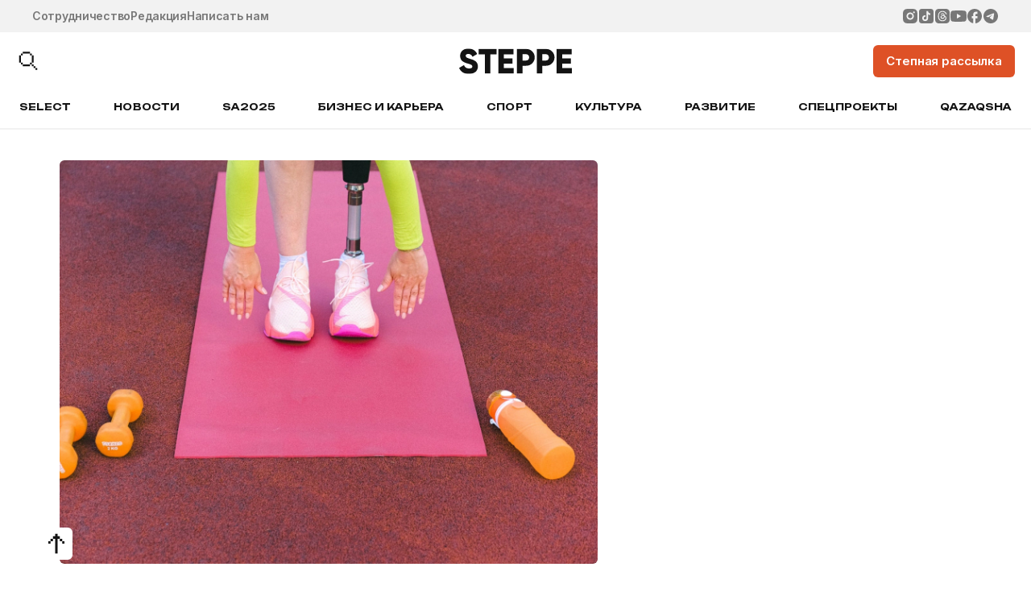

--- FILE ---
content_type: text/html; charset=UTF-8
request_url: https://the-steppe.com/razvitie/chto-takoe-eyblizm-i-pochemu-vazhno-dumat-o-tom-chto-govorish
body_size: 21064
content:


<!DOCTYPE html>
<html lang="ru-RU">
<head>
  <!-- Google Tag Manager -->
  <script>(function(w,d,s,l,i){w[l]=w[l]||[];w[l].push({'gtm.start':
  new Date().getTime(),event:'gtm.js'});var f=d.getElementsByTagName(s)[0],
  j=d.createElement(s),dl=l!='dataLayer'?'&l='+l:'';j.async=true;j.src=
  'https://www.googletagmanager.com/gtm.js?id='+i+dl;f.parentNode.insertBefore(j,f);
  })(window,document,'script','dataLayer','GTM-TS3T963');</script>
  <!-- End Google Tag Manager -->
  <meta name="google-site-verification" content="_IalYWPTPId2lTSuLFM6c6pYFWc749Ba9LGKooM9HL0" />
  <meta name="yandex-verification" content="3c558d9d981e78ec" />
  <meta charset="UTF-8" />
  <meta name="viewport" content="width=device-width, initial-scale=1.0, maximum-scale=1.0, user-scalable=0" />
  <link rel="alternate" type="application/rss+xml" title="The Steppe RSS Feed" href="https://the-steppe.com/feed" />
  <link rel="hub" href="https://pubsubhubbub.appspot.com/" />
  <meta name='robots' content='index, follow, max-image-preview:large, max-snippet:-1, max-video-preview:-1' />
	<style>img:is([sizes="auto" i], [sizes^="auto," i]) { contain-intrinsic-size: 3000px 1500px }</style>
	
	<!-- This site is optimized with the Yoast SEO Premium plugin v22.8 (Yoast SEO v25.3.1) - https://yoast.com/wordpress/plugins/seo/ -->
	<meta name="description" content="Кого затрагивает эйблизм, почему слова тупой не просто выражение, как безобидные на первый взгляд слова несут больше смысла." />
	<link rel="canonical" href="https://the-steppe.com/razvitie/chto-takoe-eyblizm-i-pochemu-vazhno-dumat-o-tom-chto-govorish" />
	<meta property="og:locale" content="ru_RU" />
	<meta property="og:type" content="article" />
	<meta property="og:title" content="Что такое эйблизм и почему важно думать о том, что говоришь? - The Steppe" />
	<meta property="og:description" content="Кого затрагивает эйблизм, почему слова тупой не просто выражение, как безобидные на первый взгляд слова несут больше смысла." />
	<meta property="og:url" content="https://the-steppe.com/razvitie/chto-takoe-eyblizm-i-pochemu-vazhno-dumat-o-tom-chto-govorish" />
	<meta property="og:site_name" content="The Steppe" />
	<meta property="article:publisher" content="https://www.facebook.com/theSteppe.kz/" />
	<meta property="article:published_time" content="2021-05-21T09:27:12+00:00" />
	<meta property="og:image" content="https://the-steppe.com/wp-content/uploads/2021/05/ba523ebdf1d3780ddb52350c525c39df.jpeg" />
	<meta property="og:image:width" content="1880" />
	<meta property="og:image:height" content="1253" />
	<meta property="og:image:type" content="image/jpeg" />
	<meta name="author" content="Молдир Мухит" />
	<meta name="twitter:card" content="summary_large_image" />
	<meta name="twitter:label1" content="Написано автором" />
	<meta name="twitter:data1" content="Молдир Мухит" />
	<script type="application/ld+json" class="yoast-schema-graph">{"@context":"https://schema.org","@graph":[{"@type":"NewsArticle","@id":"https://the-steppe.com/razvitie/chto-takoe-eyblizm-i-pochemu-vazhno-dumat-o-tom-chto-govorish#article","isPartOf":{"@id":"https://the-steppe.com/razvitie/chto-takoe-eyblizm-i-pochemu-vazhno-dumat-o-tom-chto-govorish"},"author":{"name":"Молдир Мухит","@id":"https://the-steppe.com/#/schema/person/c09b2cbd6eb82318dd87b1dac28a0665"},"headline":"Что такое эйблизм и почему важно думать о том, что говоришь?","datePublished":"2021-05-21T09:27:12+00:00","mainEntityOfPage":{"@id":"https://the-steppe.com/razvitie/chto-takoe-eyblizm-i-pochemu-vazhno-dumat-o-tom-chto-govorish"},"wordCount":599,"commentCount":0,"publisher":{"@id":"https://the-steppe.com/#organization"},"image":{"@id":"https://the-steppe.com/razvitie/chto-takoe-eyblizm-i-pochemu-vazhno-dumat-o-tom-chto-govorish#primaryimage"},"thumbnailUrl":"https://the-steppe.com/wp-content/uploads/2021/05/ba523ebdf1d3780ddb52350c525c39df.jpeg","keywords":["2021 Год","Глухие","Джейми Хей","Инвалиды","Оскорбления","Сленг","Эйблизм","Эффект Бумеранга"],"articleSection":["Новые знания","Развитие"],"inLanguage":"ru-RU","potentialAction":[{"@type":"CommentAction","name":"Comment","target":["https://the-steppe.com/razvitie/chto-takoe-eyblizm-i-pochemu-vazhno-dumat-o-tom-chto-govorish#respond"]}],"copyrightYear":"2021","copyrightHolder":{"@id":"https://the-steppe.com/#organization"}},{"@type":"WebPage","@id":"https://the-steppe.com/razvitie/chto-takoe-eyblizm-i-pochemu-vazhno-dumat-o-tom-chto-govorish","url":"https://the-steppe.com/razvitie/chto-takoe-eyblizm-i-pochemu-vazhno-dumat-o-tom-chto-govorish","name":"Что такое эйблизм и почему важно думать о том, что говоришь? - The Steppe","isPartOf":{"@id":"https://the-steppe.com/#website"},"primaryImageOfPage":{"@id":"https://the-steppe.com/razvitie/chto-takoe-eyblizm-i-pochemu-vazhno-dumat-o-tom-chto-govorish#primaryimage"},"image":{"@id":"https://the-steppe.com/razvitie/chto-takoe-eyblizm-i-pochemu-vazhno-dumat-o-tom-chto-govorish#primaryimage"},"thumbnailUrl":"https://the-steppe.com/wp-content/uploads/2021/05/ba523ebdf1d3780ddb52350c525c39df.jpeg","datePublished":"2021-05-21T09:27:12+00:00","description":"Кого затрагивает эйблизм, почему слова тупой не просто выражение, как безобидные на первый взгляд слова несут больше смысла.","breadcrumb":{"@id":"https://the-steppe.com/razvitie/chto-takoe-eyblizm-i-pochemu-vazhno-dumat-o-tom-chto-govorish#breadcrumb"},"inLanguage":"ru-RU","potentialAction":[{"@type":"ReadAction","target":["https://the-steppe.com/razvitie/chto-takoe-eyblizm-i-pochemu-vazhno-dumat-o-tom-chto-govorish"]}]},{"@type":"ImageObject","inLanguage":"ru-RU","@id":"https://the-steppe.com/razvitie/chto-takoe-eyblizm-i-pochemu-vazhno-dumat-o-tom-chto-govorish#primaryimage","url":"https://the-steppe.com/wp-content/uploads/2021/05/ba523ebdf1d3780ddb52350c525c39df.jpeg","contentUrl":"https://the-steppe.com/wp-content/uploads/2021/05/ba523ebdf1d3780ddb52350c525c39df.jpeg","width":1880,"height":1253},{"@type":"BreadcrumbList","@id":"https://the-steppe.com/razvitie/chto-takoe-eyblizm-i-pochemu-vazhno-dumat-o-tom-chto-govorish#breadcrumb","itemListElement":[{"@type":"ListItem","position":1,"name":"Главная страница","item":"https://the-steppe.com/"},{"@type":"ListItem","position":2,"name":"Что такое эйблизм и почему важно думать о том, что говоришь?"}]},{"@type":"WebSite","@id":"https://the-steppe.com/#website","url":"https://the-steppe.com/","name":"The Steppe","description":"The Steppe — прогрессивный сайт о жизни, работе и увлечениях в Казахстане","publisher":{"@id":"https://the-steppe.com/#organization"},"alternateName":"The Steppe","potentialAction":[{"@type":"SearchAction","target":{"@type":"EntryPoint","urlTemplate":"https://the-steppe.com/?s={search_term_string}"},"query-input":{"@type":"PropertyValueSpecification","valueRequired":true,"valueName":"search_term_string"}}],"inLanguage":"ru-RU"},{"@type":"Organization","@id":"https://the-steppe.com/#organization","name":"The Steppe","alternateName":"The Steppe","url":"https://the-steppe.com/","logo":{"@type":"ImageObject","inLanguage":"ru-RU","@id":"https://the-steppe.com/#/schema/logo/image/","url":"https://the-steppe.com/wp-content/uploads/2024/06/logo-the-steppe.png","contentUrl":"https://the-steppe.com/wp-content/uploads/2024/06/logo-the-steppe.png","width":200,"height":46,"caption":"The Steppe"},"image":{"@id":"https://the-steppe.com/#/schema/logo/image/"},"sameAs":["https://www.facebook.com/theSteppe.kz/","https://www.instagram.com/thesteppe/","https://vk.com/thesteppe","https://www.youtube.com/channel/UCyFSKAi8Um7nM7VJRlFbH1w","https://www.tiktok.com/@thesteppe"]},{"@type":"Person","@id":"https://the-steppe.com/#/schema/person/c09b2cbd6eb82318dd87b1dac28a0665","name":"Молдир Мухит","image":{"@type":"ImageObject","inLanguage":"ru-RU","@id":"https://the-steppe.com/#/schema/person/image/","url":"https://secure.gravatar.com/avatar/234df379c641b8c2cc4553e29779bef015308fe32e8868b91f7fc5bd9385ead6?s=96&d=mm&r=g","contentUrl":"https://secure.gravatar.com/avatar/234df379c641b8c2cc4553e29779bef015308fe32e8868b91f7fc5bd9385ead6?s=96&d=mm&r=g","caption":"Молдир Мухит"},"url":"https://the-steppe.com/author/moldir-muhit"}]}</script>
	<!-- / Yoast SEO Premium plugin. -->


<link rel="alternate" type="application/rss+xml" title="The Steppe &raquo; Лента комментариев к &laquo;Что такое эйблизм и почему важно думать о том, что говоришь?&raquo;" href="https://the-steppe.com/razvitie/chto-takoe-eyblizm-i-pochemu-vazhno-dumat-o-tom-chto-govorish/feed" />
<link rel='stylesheet' id='wp-block-library-css' href='https://the-steppe.com/wp-includes/css/dist/block-library/style.min.css?ver=6.8.1' type='text/css' media='all' />
<style id='classic-theme-styles-inline-css' type='text/css'>
/*! This file is auto-generated */
.wp-block-button__link{color:#fff;background-color:#32373c;border-radius:9999px;box-shadow:none;text-decoration:none;padding:calc(.667em + 2px) calc(1.333em + 2px);font-size:1.125em}.wp-block-file__button{background:#32373c;color:#fff;text-decoration:none}
</style>
<style id='global-styles-inline-css' type='text/css'>
:root{--wp--preset--aspect-ratio--square: 1;--wp--preset--aspect-ratio--4-3: 4/3;--wp--preset--aspect-ratio--3-4: 3/4;--wp--preset--aspect-ratio--3-2: 3/2;--wp--preset--aspect-ratio--2-3: 2/3;--wp--preset--aspect-ratio--16-9: 16/9;--wp--preset--aspect-ratio--9-16: 9/16;--wp--preset--color--black: #000000;--wp--preset--color--cyan-bluish-gray: #abb8c3;--wp--preset--color--white: #ffffff;--wp--preset--color--pale-pink: #f78da7;--wp--preset--color--vivid-red: #cf2e2e;--wp--preset--color--luminous-vivid-orange: #ff6900;--wp--preset--color--luminous-vivid-amber: #fcb900;--wp--preset--color--light-green-cyan: #7bdcb5;--wp--preset--color--vivid-green-cyan: #00d084;--wp--preset--color--pale-cyan-blue: #8ed1fc;--wp--preset--color--vivid-cyan-blue: #0693e3;--wp--preset--color--vivid-purple: #9b51e0;--wp--preset--gradient--vivid-cyan-blue-to-vivid-purple: linear-gradient(135deg,rgba(6,147,227,1) 0%,rgb(155,81,224) 100%);--wp--preset--gradient--light-green-cyan-to-vivid-green-cyan: linear-gradient(135deg,rgb(122,220,180) 0%,rgb(0,208,130) 100%);--wp--preset--gradient--luminous-vivid-amber-to-luminous-vivid-orange: linear-gradient(135deg,rgba(252,185,0,1) 0%,rgba(255,105,0,1) 100%);--wp--preset--gradient--luminous-vivid-orange-to-vivid-red: linear-gradient(135deg,rgba(255,105,0,1) 0%,rgb(207,46,46) 100%);--wp--preset--gradient--very-light-gray-to-cyan-bluish-gray: linear-gradient(135deg,rgb(238,238,238) 0%,rgb(169,184,195) 100%);--wp--preset--gradient--cool-to-warm-spectrum: linear-gradient(135deg,rgb(74,234,220) 0%,rgb(151,120,209) 20%,rgb(207,42,186) 40%,rgb(238,44,130) 60%,rgb(251,105,98) 80%,rgb(254,248,76) 100%);--wp--preset--gradient--blush-light-purple: linear-gradient(135deg,rgb(255,206,236) 0%,rgb(152,150,240) 100%);--wp--preset--gradient--blush-bordeaux: linear-gradient(135deg,rgb(254,205,165) 0%,rgb(254,45,45) 50%,rgb(107,0,62) 100%);--wp--preset--gradient--luminous-dusk: linear-gradient(135deg,rgb(255,203,112) 0%,rgb(199,81,192) 50%,rgb(65,88,208) 100%);--wp--preset--gradient--pale-ocean: linear-gradient(135deg,rgb(255,245,203) 0%,rgb(182,227,212) 50%,rgb(51,167,181) 100%);--wp--preset--gradient--electric-grass: linear-gradient(135deg,rgb(202,248,128) 0%,rgb(113,206,126) 100%);--wp--preset--gradient--midnight: linear-gradient(135deg,rgb(2,3,129) 0%,rgb(40,116,252) 100%);--wp--preset--font-size--small: 13px;--wp--preset--font-size--medium: 20px;--wp--preset--font-size--large: 36px;--wp--preset--font-size--x-large: 42px;--wp--preset--spacing--20: 0.44rem;--wp--preset--spacing--30: 0.67rem;--wp--preset--spacing--40: 1rem;--wp--preset--spacing--50: 1.5rem;--wp--preset--spacing--60: 2.25rem;--wp--preset--spacing--70: 3.38rem;--wp--preset--spacing--80: 5.06rem;--wp--preset--shadow--natural: 6px 6px 9px rgba(0, 0, 0, 0.2);--wp--preset--shadow--deep: 12px 12px 50px rgba(0, 0, 0, 0.4);--wp--preset--shadow--sharp: 6px 6px 0px rgba(0, 0, 0, 0.2);--wp--preset--shadow--outlined: 6px 6px 0px -3px rgba(255, 255, 255, 1), 6px 6px rgba(0, 0, 0, 1);--wp--preset--shadow--crisp: 6px 6px 0px rgba(0, 0, 0, 1);}:where(.is-layout-flex){gap: 0.5em;}:where(.is-layout-grid){gap: 0.5em;}body .is-layout-flex{display: flex;}.is-layout-flex{flex-wrap: wrap;align-items: center;}.is-layout-flex > :is(*, div){margin: 0;}body .is-layout-grid{display: grid;}.is-layout-grid > :is(*, div){margin: 0;}:where(.wp-block-columns.is-layout-flex){gap: 2em;}:where(.wp-block-columns.is-layout-grid){gap: 2em;}:where(.wp-block-post-template.is-layout-flex){gap: 1.25em;}:where(.wp-block-post-template.is-layout-grid){gap: 1.25em;}.has-black-color{color: var(--wp--preset--color--black) !important;}.has-cyan-bluish-gray-color{color: var(--wp--preset--color--cyan-bluish-gray) !important;}.has-white-color{color: var(--wp--preset--color--white) !important;}.has-pale-pink-color{color: var(--wp--preset--color--pale-pink) !important;}.has-vivid-red-color{color: var(--wp--preset--color--vivid-red) !important;}.has-luminous-vivid-orange-color{color: var(--wp--preset--color--luminous-vivid-orange) !important;}.has-luminous-vivid-amber-color{color: var(--wp--preset--color--luminous-vivid-amber) !important;}.has-light-green-cyan-color{color: var(--wp--preset--color--light-green-cyan) !important;}.has-vivid-green-cyan-color{color: var(--wp--preset--color--vivid-green-cyan) !important;}.has-pale-cyan-blue-color{color: var(--wp--preset--color--pale-cyan-blue) !important;}.has-vivid-cyan-blue-color{color: var(--wp--preset--color--vivid-cyan-blue) !important;}.has-vivid-purple-color{color: var(--wp--preset--color--vivid-purple) !important;}.has-black-background-color{background-color: var(--wp--preset--color--black) !important;}.has-cyan-bluish-gray-background-color{background-color: var(--wp--preset--color--cyan-bluish-gray) !important;}.has-white-background-color{background-color: var(--wp--preset--color--white) !important;}.has-pale-pink-background-color{background-color: var(--wp--preset--color--pale-pink) !important;}.has-vivid-red-background-color{background-color: var(--wp--preset--color--vivid-red) !important;}.has-luminous-vivid-orange-background-color{background-color: var(--wp--preset--color--luminous-vivid-orange) !important;}.has-luminous-vivid-amber-background-color{background-color: var(--wp--preset--color--luminous-vivid-amber) !important;}.has-light-green-cyan-background-color{background-color: var(--wp--preset--color--light-green-cyan) !important;}.has-vivid-green-cyan-background-color{background-color: var(--wp--preset--color--vivid-green-cyan) !important;}.has-pale-cyan-blue-background-color{background-color: var(--wp--preset--color--pale-cyan-blue) !important;}.has-vivid-cyan-blue-background-color{background-color: var(--wp--preset--color--vivid-cyan-blue) !important;}.has-vivid-purple-background-color{background-color: var(--wp--preset--color--vivid-purple) !important;}.has-black-border-color{border-color: var(--wp--preset--color--black) !important;}.has-cyan-bluish-gray-border-color{border-color: var(--wp--preset--color--cyan-bluish-gray) !important;}.has-white-border-color{border-color: var(--wp--preset--color--white) !important;}.has-pale-pink-border-color{border-color: var(--wp--preset--color--pale-pink) !important;}.has-vivid-red-border-color{border-color: var(--wp--preset--color--vivid-red) !important;}.has-luminous-vivid-orange-border-color{border-color: var(--wp--preset--color--luminous-vivid-orange) !important;}.has-luminous-vivid-amber-border-color{border-color: var(--wp--preset--color--luminous-vivid-amber) !important;}.has-light-green-cyan-border-color{border-color: var(--wp--preset--color--light-green-cyan) !important;}.has-vivid-green-cyan-border-color{border-color: var(--wp--preset--color--vivid-green-cyan) !important;}.has-pale-cyan-blue-border-color{border-color: var(--wp--preset--color--pale-cyan-blue) !important;}.has-vivid-cyan-blue-border-color{border-color: var(--wp--preset--color--vivid-cyan-blue) !important;}.has-vivid-purple-border-color{border-color: var(--wp--preset--color--vivid-purple) !important;}.has-vivid-cyan-blue-to-vivid-purple-gradient-background{background: var(--wp--preset--gradient--vivid-cyan-blue-to-vivid-purple) !important;}.has-light-green-cyan-to-vivid-green-cyan-gradient-background{background: var(--wp--preset--gradient--light-green-cyan-to-vivid-green-cyan) !important;}.has-luminous-vivid-amber-to-luminous-vivid-orange-gradient-background{background: var(--wp--preset--gradient--luminous-vivid-amber-to-luminous-vivid-orange) !important;}.has-luminous-vivid-orange-to-vivid-red-gradient-background{background: var(--wp--preset--gradient--luminous-vivid-orange-to-vivid-red) !important;}.has-very-light-gray-to-cyan-bluish-gray-gradient-background{background: var(--wp--preset--gradient--very-light-gray-to-cyan-bluish-gray) !important;}.has-cool-to-warm-spectrum-gradient-background{background: var(--wp--preset--gradient--cool-to-warm-spectrum) !important;}.has-blush-light-purple-gradient-background{background: var(--wp--preset--gradient--blush-light-purple) !important;}.has-blush-bordeaux-gradient-background{background: var(--wp--preset--gradient--blush-bordeaux) !important;}.has-luminous-dusk-gradient-background{background: var(--wp--preset--gradient--luminous-dusk) !important;}.has-pale-ocean-gradient-background{background: var(--wp--preset--gradient--pale-ocean) !important;}.has-electric-grass-gradient-background{background: var(--wp--preset--gradient--electric-grass) !important;}.has-midnight-gradient-background{background: var(--wp--preset--gradient--midnight) !important;}.has-small-font-size{font-size: var(--wp--preset--font-size--small) !important;}.has-medium-font-size{font-size: var(--wp--preset--font-size--medium) !important;}.has-large-font-size{font-size: var(--wp--preset--font-size--large) !important;}.has-x-large-font-size{font-size: var(--wp--preset--font-size--x-large) !important;}
:where(.wp-block-post-template.is-layout-flex){gap: 1.25em;}:where(.wp-block-post-template.is-layout-grid){gap: 1.25em;}
:where(.wp-block-columns.is-layout-flex){gap: 2em;}:where(.wp-block-columns.is-layout-grid){gap: 2em;}
:root :where(.wp-block-pullquote){font-size: 1.5em;line-height: 1.6;}
</style>
<link rel='stylesheet' id='f686c5dc4eb29889cf6a9f2b87891e2d-css' href='https://the-steppe.com/wp-content/themes/the-steppe-v2/assets/js/swiper/swiper.min.css?ver=1755347849' type='text/css' media='all' />
<link rel='stylesheet' id='156a7596117c6b3dd2fae1b202327773-css' href='https://the-steppe.com/wp-content/themes/the-steppe-v2/dist/css/style.css?ver=1756894465' type='text/css' media='all' />
<script type="text/javascript" src="https://the-steppe.com/wp-includes/js/jquery/jquery.min.js?ver=3.7.1" id="jquery-core-js"></script>
<script type="text/javascript" src="https://the-steppe.com/wp-includes/js/jquery/jquery-migrate.min.js?ver=3.4.1" id="jquery-migrate-js"></script>
<link rel="https://api.w.org/" href="https://the-steppe.com/wp-json/" /><link rel="alternate" title="JSON" type="application/json" href="https://the-steppe.com/wp-json/wp/v2/posts/12476" /><link rel="EditURI" type="application/rsd+xml" title="RSD" href="https://the-steppe.com/xmlrpc.php?rsd" />
<link rel='shortlink' href='https://the-steppe.com/?p=12476' />
<link rel="alternate" title="oEmbed (JSON)" type="application/json+oembed" href="https://the-steppe.com/wp-json/oembed/1.0/embed?url=https%3A%2F%2Fthe-steppe.com%2Frazvitie%2Fchto-takoe-eyblizm-i-pochemu-vazhno-dumat-o-tom-chto-govorish" />
<link rel="alternate" title="oEmbed (XML)" type="text/xml+oembed" href="https://the-steppe.com/wp-json/oembed/1.0/embed?url=https%3A%2F%2Fthe-steppe.com%2Frazvitie%2Fchto-takoe-eyblizm-i-pochemu-vazhno-dumat-o-tom-chto-govorish&#038;format=xml" />
		<style>
			.algolia-search-highlight {
				background-color: #fffbcc;
				border-radius: 2px;
				font-style: normal;
			}
		</style>
		<link rel="icon" href="https://the-steppe.com/wp-content/uploads/2025/08/steppe-new-fav.png" sizes="32x32" />
<link rel="icon" href="https://the-steppe.com/wp-content/uploads/2025/08/steppe-new-fav.png" sizes="192x192" />
<link rel="apple-touch-icon" href="https://the-steppe.com/wp-content/uploads/2025/08/steppe-new-fav.png" />
<meta name="msapplication-TileImage" content="https://the-steppe.com/wp-content/uploads/2025/08/steppe-new-fav.png" />
  <title>Что такое эйблизм и почему важно думать о том, что говоришь? - The Steppe</title>
  <script>
    var bannersJSON = {"top":[{"id":58021,"link":"https:\/\/readymag.website\/thesteppe\/5997420\/","img":"https:\/\/the-steppe.com\/wp-content\/uploads\/2026\/01\/banner-verhnij.jpg"}],"aside":[{"id":58023,"link":"https:\/\/readymag.website\/thesteppe\/5997420\/","img":"https:\/\/the-steppe.com\/wp-content\/uploads\/2026\/01\/banner-bokovoj.jpg"}]};
  </script>
</head>
<body class="wp-singular post-template-default single single-post postid-12476 single-format-standard wp-theme-the-steppe-v2 root">
<!-- Yandex.Metrika counter --> <script type="text/javascript" > (function(m,e,t,r,i,k,a){m[i]=m[i]||function(){(m[i].a=m[i].a||[]).push(arguments)}; m[i].l=1*new Date(); for (var j = 0; j < document.scripts.length; j++) {if (document.scripts[j].src === r) { return; }} k=e.createElement(t),a=e.getElementsByTagName(t)[0],k.async=1,k.src=r,a.parentNode.insertBefore(k,a)}) (window, document, "script", "https://mc.yandex.ru/metrika/tag.js", "ym"); ym(37032800, "init", { clickmap:true, trackLinks:true, accurateTrackBounce:true, webvisor:true }); </script> <noscript><div><img src="https://mc.yandex.ru/watch/37032800" style="position:absolute; left:-9999px;" alt="" /></div></noscript> <!-- /Yandex.Metrika counter -->



<a target="_blank" href="" class="cmp-header-banner banner banner_top" data-counted=""></a>

<header class="cmp-header">

  <section class="cmp-header__top bgc-light-gray c-dark-gray">

    <div class="cmp-header__top-inner container-1440">

      <ul class="cmp-header__top-links">
                  <li>
            <a class="link-dark-gray" href="https://the-steppe.com/mediakit">Сотрудничество</a>
          </li>
                  <li>
            <a class="link-dark-gray" href="https://the-steppe.com/redakciya">Редакция</a>
          </li>
                  <li>
            <a class="link-dark-gray" href="https://the-steppe.com/kontakty">Написать нам</a>
          </li>
              </ul>

      <ul class="cmp-header__top-social">
                  <li>
            <a class="link-dark-gray" href="https://www.instagram.com/thesteppe/" target="_blank">
              <svg width="32" height="32" viewBox="0 0 32 32" fill="none" xmlns="http://www.w3.org/2000/svg">
<path d="M17.4799 1.59998C19.0999 1.6043 19.9221 1.61294 20.6319 1.63309L20.9113 1.64317C21.2338 1.65469 21.5521 1.66909 21.9365 1.68637C23.4686 1.75837 24.514 2.00029 25.4312 2.35596C26.3816 2.72171 27.1822 3.21706 27.9828 4.01624C28.7153 4.73583 29.2819 5.60664 29.643 6.56785C29.9987 7.48511 30.2406 8.53053 30.3126 10.0641C30.3299 10.4471 30.3443 10.7654 30.3558 11.0893L30.3644 11.3687C30.386 12.0772 30.3947 12.8994 30.3975 14.5193L30.399 15.5936V17.4799C30.4025 18.5302 30.3914 19.5805 30.3659 20.6306L30.3572 20.9099C30.3457 21.2339 30.3313 21.5521 30.314 21.9352C30.242 23.4687 29.9972 24.5127 29.643 25.4314C29.2819 26.3926 28.7153 27.2634 27.9828 27.983C27.2632 28.7155 26.3924 29.2821 25.4312 29.6433C24.514 29.999 23.4686 30.2409 21.9365 30.3129L20.9113 30.3561L20.6319 30.3647C19.9221 30.3849 19.0999 30.395 17.4799 30.3978L16.4058 30.3993H14.5209C13.4701 30.403 12.4194 30.3919 11.3689 30.3662L11.0896 30.3575C10.7477 30.3446 10.406 30.3297 10.0643 30.3129C8.53224 30.2409 7.48685 29.999 6.56818 29.6433C5.6075 29.2819 4.73723 28.7153 4.01807 27.983C3.28506 27.2636 2.71797 26.3927 2.35639 25.4314C2.00073 24.5141 1.75882 23.4687 1.68682 21.9352L1.64363 20.9099L1.63643 20.6306C1.60988 19.5806 1.59788 18.5302 1.60043 17.4799V14.5193C1.59644 13.469 1.607 12.4187 1.63211 11.3687L1.64219 11.0893C1.65371 10.7654 1.66811 10.4471 1.68538 10.0641C1.75738 8.53053 1.99929 7.48655 2.35495 6.56785C2.71737 5.60624 3.28546 4.73541 4.01951 4.01624C4.73825 3.28409 5.60802 2.71749 6.56818 2.35596C7.48685 2.00029 8.5308 1.75837 10.0643 1.68637C10.4473 1.66909 10.767 1.65469 11.0896 1.64317L11.3689 1.63453C12.4189 1.60895 13.4692 1.59791 14.5195 1.60142L17.4799 1.59998ZM15.9997 8.7998C14.0902 8.7998 12.259 9.55835 10.9088 10.9086C9.5586 12.2588 8.80007 14.0901 8.80007 15.9996C8.80007 17.9091 9.5586 19.7404 10.9088 21.0907C12.259 22.4409 14.0902 23.1994 15.9997 23.1994C17.9092 23.1994 19.7404 22.4409 21.0906 21.0907C22.4408 19.7404 23.1993 17.9091 23.1993 15.9996C23.1993 14.0901 22.4408 12.2588 21.0906 10.9086C19.7404 9.55835 17.9092 8.7998 15.9997 8.7998ZM15.9997 11.6797C16.567 11.6796 17.1287 11.7913 17.6529 12.0083C18.177 12.2253 18.6533 12.5434 19.0545 12.9445C19.4557 13.3456 19.7739 13.8217 19.9911 14.3458C20.2083 14.8699 20.3201 15.4316 20.3202 15.9989C20.3203 16.5662 20.2087 17.128 19.9917 17.6521C19.7747 18.1763 19.4565 18.6525 19.0555 19.0537C18.6544 19.4549 18.1783 19.7732 17.6542 19.9904C17.1301 20.2076 16.5684 20.3194 16.0011 20.3195C14.8555 20.3195 13.7567 19.8644 12.9466 19.0543C12.1365 18.2441 11.6814 17.1453 11.6814 15.9996C11.6814 14.8539 12.1365 13.7551 12.9466 12.945C13.7567 12.1349 14.8555 11.6797 16.0011 11.6797M23.5608 6.63985C23.0834 6.63985 22.6256 6.82949 22.288 7.16705C21.9505 7.5046 21.7608 7.96243 21.7608 8.43981C21.7608 8.91719 21.9505 9.37501 22.288 9.71257C22.6256 10.0501 23.0834 10.2398 23.5608 10.2398C24.0381 10.2398 24.4959 10.0501 24.8335 9.71257C25.171 9.37501 25.3607 8.91719 25.3607 8.43981C25.3607 7.96243 25.171 7.5046 24.8335 7.16705C24.4959 6.82949 24.0381 6.63985 23.5608 6.63985Z" fill="currentColor"/>
</svg>

            </a>
          </li>
                  <li>
            <a class="link-dark-gray" href="https://www.tiktok.com/@thesteppe" target="_blank">
              <svg width="32" height="32" viewBox="0 0 32 32" fill="none" xmlns="http://www.w3.org/2000/svg">
<path fill-rule="evenodd" clip-rule="evenodd" d="M6.83597 1.59998C5.4472 1.59998 4.11531 2.15166 3.1333 3.13367C2.1513 4.11568 1.59961 5.44757 1.59961 6.83634V25.1636C1.59961 26.5524 2.1513 27.8843 3.1333 28.8663C4.11531 29.8483 5.4472 30.4 6.83597 30.4H25.1632C26.552 30.4 27.8839 29.8483 28.8659 28.8663C29.8479 27.8843 30.3996 26.5524 30.3996 25.1636V6.83634C30.3996 5.44757 29.8479 4.11568 28.8659 3.13367C27.8839 2.15166 26.552 1.59998 25.1632 1.59998H6.83597ZM16.4447 6.18179H19.5695C19.5695 8.27634 21.3394 10.6458 24.0335 10.6458V13.7693C22.1785 13.641 20.5932 13.3373 19.5695 12.4301V20.4627C19.5695 22.6947 17.8048 25.8182 13.7689 25.8182C8.83888 25.8182 7.96703 21.3542 7.96703 20.0163C7.96703 18.6784 8.75248 14.2144 14.214 14.2144V17.3392C12.7858 17.0368 11.0905 18.2307 11.0905 20.0163C11.0905 22.2483 12.4297 22.6947 13.7689 22.6947C15.1081 22.6947 16.446 21.3555 16.446 20.0163L16.4447 6.18179Z" fill="currentColor"/>
</svg>

            </a>
          </li>
                  <li>
            <a class="link-dark-gray" href="https://threads.net/@thesteppe" target="_blank">
              <svg width="32" height="32" viewBox="0 0 32 32" fill="none" xmlns="http://www.w3.org/2000/svg">
<path d="M19.2004 16.1161C19.1686 16.7145 19.0311 17.3029 18.7953 17.8543C18.6024 18.2745 18.2846 18.6273 17.884 18.8659C17.6149 19.0084 17.3198 19.101 17.016 19.1366C16.5765 19.2211 16.1246 19.2211 15.6851 19.1366C15.3972 19.0601 15.127 18.9294 14.8894 18.7519C14.746 18.6272 14.6291 18.4756 14.5456 18.3061C14.462 18.1365 14.4134 17.9523 14.4027 17.7641C14.3919 17.576 14.4192 17.3876 14.4829 17.2098C14.5465 17.0321 14.6454 16.8686 14.7737 16.7288C15.0434 16.4683 15.3775 16.2817 15.7429 16.1874C16.1364 16.0663 16.5458 16.0093 16.9581 16.0164C17.3342 15.9945 17.7104 15.9945 18.0865 16.0164C18.4366 16.043 18.7838 16.0905 19.1281 16.1589L19.2004 16.1161Z" fill="currentColor"/>
<path d="M23.1996 1.59998H8.79961C6.89005 1.59998 5.0587 2.35854 3.70844 3.70881C2.35818 5.05907 1.59961 6.89042 1.59961 8.79997V23.2C1.59961 25.1095 2.35818 26.9409 3.70844 28.2911C5.0587 29.6414 6.89005 30.4 8.79961 30.4H23.1996C25.1092 30.4 26.9405 29.6414 28.2908 28.2911C29.641 26.9409 30.3996 25.1095 30.3996 23.2V8.79997C30.3996 6.89042 29.641 5.05907 28.2908 3.70881C26.9405 2.35854 25.1092 1.59998 23.1996 1.59998ZM9.54841 19.6432C9.77538 20.4009 10.1257 21.1161 10.5852 21.76C11.2412 22.6661 12.1469 23.3616 13.1916 23.7616C13.8353 24.0006 14.5092 24.1561 15.1932 24.2224C15.8652 24.2877 16.5372 24.2877 17.2092 24.2224C17.9918 24.1611 18.7573 23.9612 19.47 23.632C20.2754 23.2387 20.965 22.6433 21.4716 21.904C21.7758 21.4693 21.9767 20.971 22.059 20.4469C22.1414 19.9229 22.103 19.3869 21.9468 18.88C21.7567 18.2389 21.3494 17.684 20.7948 17.3104L20.5068 17.1088C20.5068 17.2384 20.5068 17.3536 20.4348 17.4688C20.334 18.1168 20.118 18.7389 19.8012 19.312C19.5207 19.8253 19.1251 20.2666 18.6454 20.6014C18.1657 20.9362 17.615 21.1553 17.0364 21.2416C16.2752 21.3906 15.4892 21.3511 14.7468 21.1264C14.131 20.9565 13.5701 20.6289 13.1196 20.176C12.6258 19.6735 12.3162 19.0189 12.2412 18.3184C12.1691 17.7255 12.266 17.1244 12.5208 16.5842C12.7756 16.0441 13.1778 15.587 13.6812 15.2656C14.2049 14.9185 14.7922 14.6786 15.4092 14.56C16.0198 14.4592 16.6342 14.416 17.2524 14.4304C17.7346 14.4434 18.2156 14.4867 18.6924 14.56H18.7788C18.715 14.1659 18.5835 13.7859 18.39 13.4368C18.2507 13.2038 18.0651 13.0018 17.8446 12.8433C17.6242 12.6848 17.3737 12.5731 17.1084 12.5152C16.475 12.3207 15.7978 12.3207 15.1644 12.5152C14.7079 12.6766 14.3112 12.9729 14.0268 13.3648V13.4656L12.5868 12.472V12.3712C13.1868 11.5014 14.1003 10.8976 15.1356 10.6864C16.0186 10.4938 16.9365 10.5335 17.7996 10.8016C18.2835 10.9498 18.7316 11.1964 19.1157 11.526C19.4998 11.8555 19.8116 12.261 20.0316 12.7168C20.285 13.2337 20.4564 13.7881 20.5356 14.3584C20.5759 14.6061 20.5999 14.8563 20.6076 15.1072L21.0396 15.3088C21.715 15.6674 22.3122 16.1569 22.7964 16.7488C23.2946 17.3637 23.6215 18.0981 23.7468 18.88C23.849 19.3523 23.8836 19.8376 23.8476 20.32C23.774 21.5189 23.3027 22.659 22.5084 23.56C21.5044 24.747 20.1385 25.5716 18.6204 25.9072C17.9522 26.0488 17.2727 26.1307 16.59 26.152C15.9699 26.1781 15.3487 26.154 14.7324 26.08C13.7327 25.9633 12.7594 25.681 11.8524 25.2448C10.6834 24.6524 9.6903 23.7636 8.97241 22.6672C8.4418 21.8394 8.03888 20.9365 7.77721 19.9888C7.58425 19.2745 7.44505 18.5497 7.35961 17.8144V16C7.35961 15.3952 7.35961 14.7904 7.46041 14.1856C7.51969 13.5014 7.6304 12.8227 7.79161 12.1552C8.01136 11.3142 8.35083 10.5092 8.79961 9.76477C9.70016 8.1608 11.1699 6.95319 12.918 6.38078C13.5455 6.16751 14.1915 6.01324 14.8476 5.91998C15.6705 5.82625 16.5015 5.82625 17.3244 5.91998C18.3186 6.01192 19.2913 6.26481 20.2044 6.66878C21.5215 7.24974 22.6419 8.2001 23.43 9.40477C23.9835 10.2738 24.3921 11.227 24.6396 12.2272L22.9404 12.688V12.5728C22.7486 11.8909 22.4678 11.2373 22.1052 10.6288C21.3668 9.42928 20.2221 8.53496 18.8796 8.10877C18.1728 7.86896 17.4362 7.72842 16.6908 7.69117C16.1397 7.64576 15.5859 7.64576 15.0348 7.69117C14.1843 7.77446 13.3553 8.00851 12.5868 8.38237C11.5936 8.90107 10.7767 9.70294 10.2396 10.6864C9.86849 11.3604 9.59227 12.0824 9.41881 12.832C9.26751 13.4419 9.16637 14.0632 9.11641 14.6896C9.07887 15.289 9.07887 15.8902 9.11641 16.4896C9.12415 17.555 9.26935 18.6149 9.54841 19.6432Z" fill="currentColor"/>
<path d="M19.2004 16.1161C19.1686 16.7145 19.0311 17.3029 18.7953 17.8543C18.6024 18.2745 18.2846 18.6273 17.884 18.8659C17.6149 19.0084 17.3198 19.101 17.016 19.1366C16.5765 19.2211 16.1246 19.2211 15.6851 19.1366C15.3972 19.0601 15.127 18.9294 14.8894 18.7519C14.746 18.6272 14.6291 18.4756 14.5456 18.3061C14.462 18.1365 14.4134 17.9523 14.4027 17.7641C14.3919 17.576 14.4192 17.3876 14.4829 17.2098C14.5465 17.0321 14.6454 16.8686 14.7737 16.7288C15.0434 16.4683 15.3775 16.2817 15.7429 16.1874C16.1364 16.0663 16.5458 16.0093 16.9581 16.0164C17.3342 15.9945 17.7104 15.9945 18.0865 16.0164C18.4366 16.043 18.7838 16.0905 19.1281 16.1589L19.2004 16.1161Z" fill="currentColor"/>
</svg>

            </a>
          </li>
                  <li>
            <a class="link-dark-gray" href="https://www.youtube.com/channel/UCyFSKAi8Um7nM7VJRlFbH1w" target="_blank">
              <svg width="32" height="32" viewBox="0 0 32 32" fill="none" xmlns="http://www.w3.org/2000/svg">
<path d="M12.8 20.8L21.104 16L12.8 11.2V20.8ZM31.296 8.27199C31.504 9.02399 31.648 10.032 31.744 11.312C31.856 12.592 31.904 13.696 31.904 14.656L32 16C32 19.504 31.744 22.08 31.296 23.728C30.896 25.168 29.968 26.096 28.528 26.496C27.776 26.704 26.4 26.848 24.288 26.944C22.208 27.056 20.304 27.104 18.544 27.104L16 27.2C9.296 27.2 5.12 26.944 3.472 26.496C2.032 26.096 1.104 25.168 0.704 23.728C0.496 22.976 0.352 21.968 0.256 20.688C0.144 19.408 0.0959999 18.304 0.0959999 17.344L0 16C0 12.496 0.256 9.91999 0.704 8.27199C1.104 6.83199 2.032 5.90399 3.472 5.50399C4.224 5.29599 5.6 5.15199 7.712 5.05599C9.792 4.94399 11.696 4.89599 13.456 4.89599L16 4.79999C22.704 4.79999 26.88 5.05599 28.528 5.50399C29.968 5.90399 30.896 6.83199 31.296 8.27199Z" fill="currentColor"/>
</svg>

            </a>
          </li>
                  <li>
            <a class="link-dark-gray" href="https://www.facebook.com/thesteppe/" target="_blank">
              <svg width="32" height="32" viewBox="0 0 32 32" fill="none" xmlns="http://www.w3.org/2000/svg">
<path d="M30.3996 16.0361C30.3996 8.06734 23.9484 1.59998 15.9996 1.59998C8.05081 1.59998 1.59961 8.06734 1.59961 16.0361C1.59961 23.0231 6.55321 28.8409 13.1196 30.1834V20.3669H10.2396V16.0361H13.1196V12.427C13.1196 9.64088 15.3804 7.37441 18.1596 7.37441H21.7596V11.7052H18.8796C18.0876 11.7052 17.4396 12.3549 17.4396 13.1488V16.0361H21.7596V20.3669H17.4396V30.4C24.7116 29.6782 30.3996 23.5284 30.3996 16.0361Z" fill="currentColor"/>
</svg>

            </a>
          </li>
                  <li>
            <a class="link-dark-gray" href="https://t.me/thesteppe" target="_blank">
              <svg width="32" height="32" viewBox="0 0 32 32" fill="none" xmlns="http://www.w3.org/2000/svg">
<path d="M15.9996 1.59998C8.05081 1.59998 1.59961 8.05117 1.59961 16C1.59961 23.9488 8.05081 30.4 15.9996 30.4C23.9484 30.4 30.3996 23.9488 30.3996 16C30.3996 8.05117 23.9484 1.59998 15.9996 1.59998ZM22.6812 11.392C22.4652 13.6672 21.5292 19.1968 21.054 21.7456C20.8524 22.8256 20.4492 23.1856 20.0748 23.2288C19.2396 23.3008 18.606 22.6816 17.7996 22.1488C16.5324 21.3136 15.8124 20.7952 14.5884 19.9888C13.1628 19.0528 14.0844 18.5344 14.9052 17.6992C15.1212 17.4832 18.8076 14.128 18.8796 13.8256C18.8896 13.7798 18.8883 13.7322 18.8757 13.6871C18.8632 13.6419 18.8398 13.6005 18.8076 13.5664C18.7212 13.4944 18.606 13.5232 18.5052 13.5376C18.3756 13.5664 16.3596 14.9056 12.4284 17.5552C11.8524 17.944 11.334 18.1456 10.8732 18.1312C10.3548 18.1168 9.37561 17.8432 8.64121 17.5984C7.73401 17.3104 7.02841 17.152 7.08601 16.648C7.11481 16.3888 7.47481 16.1296 8.15161 15.856C12.3564 14.0272 15.15 12.8176 16.5468 12.2416C20.55 10.5712 21.3708 10.2832 21.918 10.2832C22.0332 10.2832 22.3068 10.312 22.4796 10.456C22.6236 10.5712 22.6668 10.7296 22.6812 10.8448C22.6668 10.9312 22.6956 11.1904 22.6812 11.392Z" fill="currentColor"/>
</svg>

            </a>
          </li>
              </ul>

    </div>

  </section>

  <section class="cmp-header__main container-1440">
    <div class="cmp-header__main-top">
      <a href="https://the-steppe.com" class="cmp-header__logo">
        <svg width="186" height="42" viewBox="0 0 186 42" fill="none" xmlns="http://www.w3.org/2000/svg">
<g clip-path="url(#clip0_11122_1280)">
<path d="M0 32.0223L7.92152 27.4143C9.533 31.1631 12.3483 33.0181 16.3479 33.0181C19.9591 33.0181 21.8036 31.9247 21.8036 29.7378C21.8036 28.5272 21.2212 27.6095 20.0173 26.9651C18.8718 26.2817 16.6973 25.4616 13.4744 24.6025C10.0961 23.6848 7.78561 22.6499 5.31984 20.795C2.98999 18.8619 1.66973 15.9916 1.66973 12.2818C1.66973 8.53278 2.98999 5.58438 5.63049 3.33891C8.30983 1.09344 11.4746 0 15.144 0C21.7453 0 26.9099 3.1827 29.8416 9.11855L22.0948 13.668C20.6581 10.622 18.6388 9.00139 15.144 9.00139C12.3871 9.00139 10.8338 10.3877 10.8338 12.067C10.8338 13.0432 11.2998 13.9219 12.2123 14.6639C13.1831 15.4059 15.144 16.2259 18.0564 17.0851L21.7841 18.2957C22.6384 18.5885 23.7839 19.0963 25.1042 19.8577C26.4828 20.5412 27.5117 21.3027 28.2107 22.1032C29.6474 23.6653 30.9677 26.3208 30.9677 29.6011C30.9677 33.4672 29.5891 36.4742 26.8322 38.7197C24.0752 40.9066 20.4639 42 16.0372 42C7.86326 42 2.29103 38.1925 0 32.0223Z" fill="currentColor"/>
<path d="M61.9148 0.800293V9.68455H51.5858V41.1992H42.4023V9.68455H32.0732V0.800293H61.9148Z" fill="currentColor"/>
<path d="M73.8388 32.3149H89.8954V41.1992H64.6553V0.800293H89.6042V9.68455H73.8194V16.3819H88.1674V25.149H73.8194V32.3149H73.8388Z" fill="currentColor"/>
<path d="M110.649 0.800293C114.609 0.800293 117.929 2.12805 120.628 4.84214C123.327 7.55622 124.705 10.778 124.705 14.6441C124.705 18.5102 123.327 21.732 120.628 24.446C117.929 27.1601 114.609 28.4879 110.649 28.4879H104.63V41.1797H95.4463V0.800293H110.649ZM110.649 19.8574C113.464 19.8574 115.522 17.6121 115.522 14.6637C115.522 11.7153 113.464 9.46975 110.649 9.46975H104.63V19.8574H110.649Z" fill="currentColor"/>
<path d="M143.309 0.800293C147.269 0.800293 150.589 2.12805 153.288 4.84214C155.987 7.55622 157.365 10.778 157.365 14.6441C157.365 18.5102 155.987 21.732 153.288 24.446C150.589 27.1601 147.269 28.4879 143.309 28.4879H137.289V41.1797H128.106V0.800293H143.309ZM143.309 19.8574C146.124 19.8574 148.182 17.6121 148.182 14.6637C148.182 11.7153 146.124 9.46975 143.309 9.46975H137.289V19.8574H143.309Z" fill="currentColor"/>
<path d="M169.944 32.3149H186V41.1992H160.76V0.800293H185.709V9.68455H169.925V16.3819H184.272V25.149H169.925V32.3149H169.944Z" fill="currentColor"/>
</g>
<defs>
<clipPath id="clip0_11122_1280">
<rect width="186" height="42" fill="white"/>
</clipPath>
</defs>
</svg>

      </a>
      <span class="cmp-header__main-top-buttons">
        <span class="cmp-header__search-button desktop">
          <svg width="32" height="32" viewBox="0 0 32 32" fill="none" xmlns="http://www.w3.org/2000/svg">
<path d="M8.8 5.5H18.4V7.9H8.8V5.5ZM6.4 10.3V7.9H8.8V10.3H6.4ZM6.4 19.9H4V10.3H6.4V19.9ZM8.8 22.3H6.4V19.9H8.8V22.3ZM18.4 22.3V24.7H8.8V22.3H18.4ZM20.8 19.9H18.4V22.3H20.8V24.7H23.2V27.1H25.6V29.5H28V27.1H25.6V24.7H23.2V22.3H20.8V19.9ZM20.8 10.3H23.2V19.9H20.8V10.3ZM20.8 10.3V7.9H18.4V10.3H20.8Z" fill="currentColor"/>
</svg>

          <span class="cmp-header__search-button-line desktop">
            <input type="text" placeholder="Что ищем?" value="" />
          </span>
        </span>
        <span class="cmp-header__menu-button">
          <svg width="32" height="32" viewBox="0 0 32 32" fill="none" xmlns="http://www.w3.org/2000/svg">
<path d="M23 7H5V9.47328H23V7Z" fill="currentColor"/>
<path d="M30 7H25V9.47328H30V7Z" fill="currentColor"/>
<path d="M17 15H5V17.5267H17V15Z" fill="currentColor"/>
<path d="M28 15H19V17.5267H28V15Z" fill="currentColor"/>
<path d="M12 22.5267H5V25.0535H12V22.5267Z" fill="currentColor"/>
<path d="M21 22.5267H14V25.0535H21V22.5267Z" fill="currentColor"/>
<path d="M29 22.5267H23V25.0535H29V22.5267Z" fill="currentColor"/>
</svg>

        </span>
      </span>
        <a class="cmp-button cmp-header__main-top-button" href="https://thesteppe.substack.com/" target="_blank">
    <span class="cmp-button__text">
      Степная рассылка
    </span>
  </a>
    </div>
    <nav class="cmp-header__main-nav">
      <ul>
                  <li>
            <a class="cmp-header__main-nav-link t-tag-3-all-caps" href="https://the-steppe.com/steppe-select">Select</a>
          </li>
                  <li>
            <a class="cmp-header__main-nav-link t-tag-3-all-caps" href="https://the-steppe.com/novosti">Новости</a>
          </li>
                  <li>
            <a class="cmp-header__main-nav-link t-tag-3-all-caps" href="https://the-steppe.com/tags/steppe-awards-2025">SA2025</a>
          </li>
                  <li>
            <a class="cmp-header__main-nav-link t-tag-3-all-caps" href="https://the-steppe.com/business">Бизнес и Карьера</a>
          </li>
                  <li>
            <a class="cmp-header__main-nav-link t-tag-3-all-caps" href="https://the-steppe.com/sport">Спорт</a>
          </li>
                  <li>
            <a class="cmp-header__main-nav-link t-tag-3-all-caps" href="https://the-steppe.com/razvlecheniya">Культура</a>
          </li>
                  <li>
            <a class="cmp-header__main-nav-link t-tag-3-all-caps" href="https://the-steppe.com/razvitie">Развитие</a>
          </li>
                  <li>
            <a class="cmp-header__main-nav-link t-tag-3-all-caps" href="https://the-steppe.com/tags/specproekt">Спецпроекты</a>
          </li>
                  <li>
            <a class="cmp-header__main-nav-link t-tag-3-all-caps" href="https://the-steppe.com/tags/steppe-qazaqsha">Qazaqsha</a>
          </li>
              </ul>
    </nav>
  </section>

</header>

<section class="cmp-header-mob-menu">
  <div class="cmp-header-mob-menu__inner">
    <div class="cmp-header-mob-menu__top">
      <a href="https://the-steppe.com" class="cmp-header__logo">
        <svg width="186" height="42" viewBox="0 0 186 42" fill="none" xmlns="http://www.w3.org/2000/svg">
<g clip-path="url(#clip0_11122_1280)">
<path d="M0 32.0223L7.92152 27.4143C9.533 31.1631 12.3483 33.0181 16.3479 33.0181C19.9591 33.0181 21.8036 31.9247 21.8036 29.7378C21.8036 28.5272 21.2212 27.6095 20.0173 26.9651C18.8718 26.2817 16.6973 25.4616 13.4744 24.6025C10.0961 23.6848 7.78561 22.6499 5.31984 20.795C2.98999 18.8619 1.66973 15.9916 1.66973 12.2818C1.66973 8.53278 2.98999 5.58438 5.63049 3.33891C8.30983 1.09344 11.4746 0 15.144 0C21.7453 0 26.9099 3.1827 29.8416 9.11855L22.0948 13.668C20.6581 10.622 18.6388 9.00139 15.144 9.00139C12.3871 9.00139 10.8338 10.3877 10.8338 12.067C10.8338 13.0432 11.2998 13.9219 12.2123 14.6639C13.1831 15.4059 15.144 16.2259 18.0564 17.0851L21.7841 18.2957C22.6384 18.5885 23.7839 19.0963 25.1042 19.8577C26.4828 20.5412 27.5117 21.3027 28.2107 22.1032C29.6474 23.6653 30.9677 26.3208 30.9677 29.6011C30.9677 33.4672 29.5891 36.4742 26.8322 38.7197C24.0752 40.9066 20.4639 42 16.0372 42C7.86326 42 2.29103 38.1925 0 32.0223Z" fill="currentColor"/>
<path d="M61.9148 0.800293V9.68455H51.5858V41.1992H42.4023V9.68455H32.0732V0.800293H61.9148Z" fill="currentColor"/>
<path d="M73.8388 32.3149H89.8954V41.1992H64.6553V0.800293H89.6042V9.68455H73.8194V16.3819H88.1674V25.149H73.8194V32.3149H73.8388Z" fill="currentColor"/>
<path d="M110.649 0.800293C114.609 0.800293 117.929 2.12805 120.628 4.84214C123.327 7.55622 124.705 10.778 124.705 14.6441C124.705 18.5102 123.327 21.732 120.628 24.446C117.929 27.1601 114.609 28.4879 110.649 28.4879H104.63V41.1797H95.4463V0.800293H110.649ZM110.649 19.8574C113.464 19.8574 115.522 17.6121 115.522 14.6637C115.522 11.7153 113.464 9.46975 110.649 9.46975H104.63V19.8574H110.649Z" fill="currentColor"/>
<path d="M143.309 0.800293C147.269 0.800293 150.589 2.12805 153.288 4.84214C155.987 7.55622 157.365 10.778 157.365 14.6441C157.365 18.5102 155.987 21.732 153.288 24.446C150.589 27.1601 147.269 28.4879 143.309 28.4879H137.289V41.1797H128.106V0.800293H143.309ZM143.309 19.8574C146.124 19.8574 148.182 17.6121 148.182 14.6637C148.182 11.7153 146.124 9.46975 143.309 9.46975H137.289V19.8574H143.309Z" fill="currentColor"/>
<path d="M169.944 32.3149H186V41.1992H160.76V0.800293H185.709V9.68455H169.925V16.3819H184.272V25.149H169.925V32.3149H169.944Z" fill="currentColor"/>
</g>
<defs>
<clipPath id="clip0_11122_1280">
<rect width="186" height="42" fill="white"/>
</clipPath>
</defs>
</svg>

      </a>
      <span class="cmp-header-mob-menu__buttons">
        <span class="cmp-header__search-button mobile">
          <svg width="32" height="32" viewBox="0 0 32 32" fill="none" xmlns="http://www.w3.org/2000/svg">
<path d="M8.8 5.5H18.4V7.9H8.8V5.5ZM6.4 10.3V7.9H8.8V10.3H6.4ZM6.4 19.9H4V10.3H6.4V19.9ZM8.8 22.3H6.4V19.9H8.8V22.3ZM18.4 22.3V24.7H8.8V22.3H18.4ZM20.8 19.9H18.4V22.3H20.8V24.7H23.2V27.1H25.6V29.5H28V27.1H25.6V24.7H23.2V22.3H20.8V19.9ZM20.8 10.3H23.2V19.9H20.8V10.3ZM20.8 10.3V7.9H18.4V10.3H20.8Z" fill="currentColor"/>
</svg>

        </span>
        <span class="cmp-header-mob-menu__wrapper">
          <span class="cmp-header__search-button-line mobile">
            <input type="text" placeholder="Что ищем?" value="" />
          </span>
        </span>
        <span class="cmp-header__menu-button">
          <svg width="32" height="32" viewBox="0 0 32 32" fill="none" xmlns="http://www.w3.org/2000/svg">
<path d="M23.6112 6.64028L6.64062 23.6108L8.3895 25.3597L25.3601 8.38915L23.6112 6.64028Z" fill="currentColor"/>
<path d="M8.38881 6.64028L25.3594 23.6108L23.6105 25.3597L6.63994 8.38915L8.38881 6.64028Z" fill="currentColor"/>
</svg>

        </span>
      </span>
    </div>
    <div class="cmp-header-mob-menu__bottom">
      <ul class="cmp-header-mob-menu__bottom-nav t-tag-1-all-caps">
                  <li><a href="https://the-steppe.com/steppe-select">Select</a></li>
                  <li><a href="https://the-steppe.com/novosti">Новости</a></li>
                  <li><a href="https://the-steppe.com/tags/steppe-awards-2025">SA2025</a></li>
                  <li><a href="https://the-steppe.com/business">Бизнес и Карьера</a></li>
                  <li><a href="https://the-steppe.com/sport">Спорт</a></li>
                  <li><a href="https://the-steppe.com/razvlecheniya">Культура</a></li>
                  <li><a href="https://the-steppe.com/razvitie">Развитие</a></li>
                  <li><a href="https://the-steppe.com/tags/specproekt">Спецпроекты</a></li>
                  <li><a href="https://the-steppe.com/tags/steppe-qazaqsha">Qazaqsha</a></li>
              </ul>
      <div>
        <ul class="cmp-header-mob-menu__bottom-links t-text-3-medium">
                      <li><a href="/mediakit">Сотрудничество</a></li>
                      <li><a href="/redakciya">Редакция</a></li>
                      <li><a href="/kontakty">Написать нам</a></li>
                  </ul>
        <ul class="cmp-header-mob-menu__bottom-social">
                      <li><a href="https://www.instagram.com/thesteppe/" target="_blank"><svg width="32" height="32" viewBox="0 0 32 32" fill="none" xmlns="http://www.w3.org/2000/svg">
<path d="M17.4799 1.59998C19.0999 1.6043 19.9221 1.61294 20.6319 1.63309L20.9113 1.64317C21.2338 1.65469 21.5521 1.66909 21.9365 1.68637C23.4686 1.75837 24.514 2.00029 25.4312 2.35596C26.3816 2.72171 27.1822 3.21706 27.9828 4.01624C28.7153 4.73583 29.2819 5.60664 29.643 6.56785C29.9987 7.48511 30.2406 8.53053 30.3126 10.0641C30.3299 10.4471 30.3443 10.7654 30.3558 11.0893L30.3644 11.3687C30.386 12.0772 30.3947 12.8994 30.3975 14.5193L30.399 15.5936V17.4799C30.4025 18.5302 30.3914 19.5805 30.3659 20.6306L30.3572 20.9099C30.3457 21.2339 30.3313 21.5521 30.314 21.9352C30.242 23.4687 29.9972 24.5127 29.643 25.4314C29.2819 26.3926 28.7153 27.2634 27.9828 27.983C27.2632 28.7155 26.3924 29.2821 25.4312 29.6433C24.514 29.999 23.4686 30.2409 21.9365 30.3129L20.9113 30.3561L20.6319 30.3647C19.9221 30.3849 19.0999 30.395 17.4799 30.3978L16.4058 30.3993H14.5209C13.4701 30.403 12.4194 30.3919 11.3689 30.3662L11.0896 30.3575C10.7477 30.3446 10.406 30.3297 10.0643 30.3129C8.53224 30.2409 7.48685 29.999 6.56818 29.6433C5.6075 29.2819 4.73723 28.7153 4.01807 27.983C3.28506 27.2636 2.71797 26.3927 2.35639 25.4314C2.00073 24.5141 1.75882 23.4687 1.68682 21.9352L1.64363 20.9099L1.63643 20.6306C1.60988 19.5806 1.59788 18.5302 1.60043 17.4799V14.5193C1.59644 13.469 1.607 12.4187 1.63211 11.3687L1.64219 11.0893C1.65371 10.7654 1.66811 10.4471 1.68538 10.0641C1.75738 8.53053 1.99929 7.48655 2.35495 6.56785C2.71737 5.60624 3.28546 4.73541 4.01951 4.01624C4.73825 3.28409 5.60802 2.71749 6.56818 2.35596C7.48685 2.00029 8.5308 1.75837 10.0643 1.68637C10.4473 1.66909 10.767 1.65469 11.0896 1.64317L11.3689 1.63453C12.4189 1.60895 13.4692 1.59791 14.5195 1.60142L17.4799 1.59998ZM15.9997 8.7998C14.0902 8.7998 12.259 9.55835 10.9088 10.9086C9.5586 12.2588 8.80007 14.0901 8.80007 15.9996C8.80007 17.9091 9.5586 19.7404 10.9088 21.0907C12.259 22.4409 14.0902 23.1994 15.9997 23.1994C17.9092 23.1994 19.7404 22.4409 21.0906 21.0907C22.4408 19.7404 23.1993 17.9091 23.1993 15.9996C23.1993 14.0901 22.4408 12.2588 21.0906 10.9086C19.7404 9.55835 17.9092 8.7998 15.9997 8.7998ZM15.9997 11.6797C16.567 11.6796 17.1287 11.7913 17.6529 12.0083C18.177 12.2253 18.6533 12.5434 19.0545 12.9445C19.4557 13.3456 19.7739 13.8217 19.9911 14.3458C20.2083 14.8699 20.3201 15.4316 20.3202 15.9989C20.3203 16.5662 20.2087 17.128 19.9917 17.6521C19.7747 18.1763 19.4565 18.6525 19.0555 19.0537C18.6544 19.4549 18.1783 19.7732 17.6542 19.9904C17.1301 20.2076 16.5684 20.3194 16.0011 20.3195C14.8555 20.3195 13.7567 19.8644 12.9466 19.0543C12.1365 18.2441 11.6814 17.1453 11.6814 15.9996C11.6814 14.8539 12.1365 13.7551 12.9466 12.945C13.7567 12.1349 14.8555 11.6797 16.0011 11.6797M23.5608 6.63985C23.0834 6.63985 22.6256 6.82949 22.288 7.16705C21.9505 7.5046 21.7608 7.96243 21.7608 8.43981C21.7608 8.91719 21.9505 9.37501 22.288 9.71257C22.6256 10.0501 23.0834 10.2398 23.5608 10.2398C24.0381 10.2398 24.4959 10.0501 24.8335 9.71257C25.171 9.37501 25.3607 8.91719 25.3607 8.43981C25.3607 7.96243 25.171 7.5046 24.8335 7.16705C24.4959 6.82949 24.0381 6.63985 23.5608 6.63985Z" fill="currentColor"/>
</svg>
</a></li>
                      <li><a href="https://www.tiktok.com/@thesteppe" target="_blank"><svg width="32" height="32" viewBox="0 0 32 32" fill="none" xmlns="http://www.w3.org/2000/svg">
<path fill-rule="evenodd" clip-rule="evenodd" d="M6.83597 1.59998C5.4472 1.59998 4.11531 2.15166 3.1333 3.13367C2.1513 4.11568 1.59961 5.44757 1.59961 6.83634V25.1636C1.59961 26.5524 2.1513 27.8843 3.1333 28.8663C4.11531 29.8483 5.4472 30.4 6.83597 30.4H25.1632C26.552 30.4 27.8839 29.8483 28.8659 28.8663C29.8479 27.8843 30.3996 26.5524 30.3996 25.1636V6.83634C30.3996 5.44757 29.8479 4.11568 28.8659 3.13367C27.8839 2.15166 26.552 1.59998 25.1632 1.59998H6.83597ZM16.4447 6.18179H19.5695C19.5695 8.27634 21.3394 10.6458 24.0335 10.6458V13.7693C22.1785 13.641 20.5932 13.3373 19.5695 12.4301V20.4627C19.5695 22.6947 17.8048 25.8182 13.7689 25.8182C8.83888 25.8182 7.96703 21.3542 7.96703 20.0163C7.96703 18.6784 8.75248 14.2144 14.214 14.2144V17.3392C12.7858 17.0368 11.0905 18.2307 11.0905 20.0163C11.0905 22.2483 12.4297 22.6947 13.7689 22.6947C15.1081 22.6947 16.446 21.3555 16.446 20.0163L16.4447 6.18179Z" fill="currentColor"/>
</svg>
</a></li>
                      <li><a href="https://threads.net/@thesteppe" target="_blank"><svg width="32" height="32" viewBox="0 0 32 32" fill="none" xmlns="http://www.w3.org/2000/svg">
<path d="M19.2004 16.1161C19.1686 16.7145 19.0311 17.3029 18.7953 17.8543C18.6024 18.2745 18.2846 18.6273 17.884 18.8659C17.6149 19.0084 17.3198 19.101 17.016 19.1366C16.5765 19.2211 16.1246 19.2211 15.6851 19.1366C15.3972 19.0601 15.127 18.9294 14.8894 18.7519C14.746 18.6272 14.6291 18.4756 14.5456 18.3061C14.462 18.1365 14.4134 17.9523 14.4027 17.7641C14.3919 17.576 14.4192 17.3876 14.4829 17.2098C14.5465 17.0321 14.6454 16.8686 14.7737 16.7288C15.0434 16.4683 15.3775 16.2817 15.7429 16.1874C16.1364 16.0663 16.5458 16.0093 16.9581 16.0164C17.3342 15.9945 17.7104 15.9945 18.0865 16.0164C18.4366 16.043 18.7838 16.0905 19.1281 16.1589L19.2004 16.1161Z" fill="currentColor"/>
<path d="M23.1996 1.59998H8.79961C6.89005 1.59998 5.0587 2.35854 3.70844 3.70881C2.35818 5.05907 1.59961 6.89042 1.59961 8.79997V23.2C1.59961 25.1095 2.35818 26.9409 3.70844 28.2911C5.0587 29.6414 6.89005 30.4 8.79961 30.4H23.1996C25.1092 30.4 26.9405 29.6414 28.2908 28.2911C29.641 26.9409 30.3996 25.1095 30.3996 23.2V8.79997C30.3996 6.89042 29.641 5.05907 28.2908 3.70881C26.9405 2.35854 25.1092 1.59998 23.1996 1.59998ZM9.54841 19.6432C9.77538 20.4009 10.1257 21.1161 10.5852 21.76C11.2412 22.6661 12.1469 23.3616 13.1916 23.7616C13.8353 24.0006 14.5092 24.1561 15.1932 24.2224C15.8652 24.2877 16.5372 24.2877 17.2092 24.2224C17.9918 24.1611 18.7573 23.9612 19.47 23.632C20.2754 23.2387 20.965 22.6433 21.4716 21.904C21.7758 21.4693 21.9767 20.971 22.059 20.4469C22.1414 19.9229 22.103 19.3869 21.9468 18.88C21.7567 18.2389 21.3494 17.684 20.7948 17.3104L20.5068 17.1088C20.5068 17.2384 20.5068 17.3536 20.4348 17.4688C20.334 18.1168 20.118 18.7389 19.8012 19.312C19.5207 19.8253 19.1251 20.2666 18.6454 20.6014C18.1657 20.9362 17.615 21.1553 17.0364 21.2416C16.2752 21.3906 15.4892 21.3511 14.7468 21.1264C14.131 20.9565 13.5701 20.6289 13.1196 20.176C12.6258 19.6735 12.3162 19.0189 12.2412 18.3184C12.1691 17.7255 12.266 17.1244 12.5208 16.5842C12.7756 16.0441 13.1778 15.587 13.6812 15.2656C14.2049 14.9185 14.7922 14.6786 15.4092 14.56C16.0198 14.4592 16.6342 14.416 17.2524 14.4304C17.7346 14.4434 18.2156 14.4867 18.6924 14.56H18.7788C18.715 14.1659 18.5835 13.7859 18.39 13.4368C18.2507 13.2038 18.0651 13.0018 17.8446 12.8433C17.6242 12.6848 17.3737 12.5731 17.1084 12.5152C16.475 12.3207 15.7978 12.3207 15.1644 12.5152C14.7079 12.6766 14.3112 12.9729 14.0268 13.3648V13.4656L12.5868 12.472V12.3712C13.1868 11.5014 14.1003 10.8976 15.1356 10.6864C16.0186 10.4938 16.9365 10.5335 17.7996 10.8016C18.2835 10.9498 18.7316 11.1964 19.1157 11.526C19.4998 11.8555 19.8116 12.261 20.0316 12.7168C20.285 13.2337 20.4564 13.7881 20.5356 14.3584C20.5759 14.6061 20.5999 14.8563 20.6076 15.1072L21.0396 15.3088C21.715 15.6674 22.3122 16.1569 22.7964 16.7488C23.2946 17.3637 23.6215 18.0981 23.7468 18.88C23.849 19.3523 23.8836 19.8376 23.8476 20.32C23.774 21.5189 23.3027 22.659 22.5084 23.56C21.5044 24.747 20.1385 25.5716 18.6204 25.9072C17.9522 26.0488 17.2727 26.1307 16.59 26.152C15.9699 26.1781 15.3487 26.154 14.7324 26.08C13.7327 25.9633 12.7594 25.681 11.8524 25.2448C10.6834 24.6524 9.6903 23.7636 8.97241 22.6672C8.4418 21.8394 8.03888 20.9365 7.77721 19.9888C7.58425 19.2745 7.44505 18.5497 7.35961 17.8144V16C7.35961 15.3952 7.35961 14.7904 7.46041 14.1856C7.51969 13.5014 7.6304 12.8227 7.79161 12.1552C8.01136 11.3142 8.35083 10.5092 8.79961 9.76477C9.70016 8.1608 11.1699 6.95319 12.918 6.38078C13.5455 6.16751 14.1915 6.01324 14.8476 5.91998C15.6705 5.82625 16.5015 5.82625 17.3244 5.91998C18.3186 6.01192 19.2913 6.26481 20.2044 6.66878C21.5215 7.24974 22.6419 8.2001 23.43 9.40477C23.9835 10.2738 24.3921 11.227 24.6396 12.2272L22.9404 12.688V12.5728C22.7486 11.8909 22.4678 11.2373 22.1052 10.6288C21.3668 9.42928 20.2221 8.53496 18.8796 8.10877C18.1728 7.86896 17.4362 7.72842 16.6908 7.69117C16.1397 7.64576 15.5859 7.64576 15.0348 7.69117C14.1843 7.77446 13.3553 8.00851 12.5868 8.38237C11.5936 8.90107 10.7767 9.70294 10.2396 10.6864C9.86849 11.3604 9.59227 12.0824 9.41881 12.832C9.26751 13.4419 9.16637 14.0632 9.11641 14.6896C9.07887 15.289 9.07887 15.8902 9.11641 16.4896C9.12415 17.555 9.26935 18.6149 9.54841 19.6432Z" fill="currentColor"/>
<path d="M19.2004 16.1161C19.1686 16.7145 19.0311 17.3029 18.7953 17.8543C18.6024 18.2745 18.2846 18.6273 17.884 18.8659C17.6149 19.0084 17.3198 19.101 17.016 19.1366C16.5765 19.2211 16.1246 19.2211 15.6851 19.1366C15.3972 19.0601 15.127 18.9294 14.8894 18.7519C14.746 18.6272 14.6291 18.4756 14.5456 18.3061C14.462 18.1365 14.4134 17.9523 14.4027 17.7641C14.3919 17.576 14.4192 17.3876 14.4829 17.2098C14.5465 17.0321 14.6454 16.8686 14.7737 16.7288C15.0434 16.4683 15.3775 16.2817 15.7429 16.1874C16.1364 16.0663 16.5458 16.0093 16.9581 16.0164C17.3342 15.9945 17.7104 15.9945 18.0865 16.0164C18.4366 16.043 18.7838 16.0905 19.1281 16.1589L19.2004 16.1161Z" fill="currentColor"/>
</svg>
</a></li>
                      <li><a href="https://www.youtube.com/channel/UCyFSKAi8Um7nM7VJRlFbH1w" target="_blank"><svg width="32" height="32" viewBox="0 0 32 32" fill="none" xmlns="http://www.w3.org/2000/svg">
<path d="M12.8 20.8L21.104 16L12.8 11.2V20.8ZM31.296 8.27199C31.504 9.02399 31.648 10.032 31.744 11.312C31.856 12.592 31.904 13.696 31.904 14.656L32 16C32 19.504 31.744 22.08 31.296 23.728C30.896 25.168 29.968 26.096 28.528 26.496C27.776 26.704 26.4 26.848 24.288 26.944C22.208 27.056 20.304 27.104 18.544 27.104L16 27.2C9.296 27.2 5.12 26.944 3.472 26.496C2.032 26.096 1.104 25.168 0.704 23.728C0.496 22.976 0.352 21.968 0.256 20.688C0.144 19.408 0.0959999 18.304 0.0959999 17.344L0 16C0 12.496 0.256 9.91999 0.704 8.27199C1.104 6.83199 2.032 5.90399 3.472 5.50399C4.224 5.29599 5.6 5.15199 7.712 5.05599C9.792 4.94399 11.696 4.89599 13.456 4.89599L16 4.79999C22.704 4.79999 26.88 5.05599 28.528 5.50399C29.968 5.90399 30.896 6.83199 31.296 8.27199Z" fill="currentColor"/>
</svg>
</a></li>
                      <li><a href="https://www.facebook.com/thesteppe/" target="_blank"><svg width="32" height="32" viewBox="0 0 32 32" fill="none" xmlns="http://www.w3.org/2000/svg">
<path d="M30.3996 16.0361C30.3996 8.06734 23.9484 1.59998 15.9996 1.59998C8.05081 1.59998 1.59961 8.06734 1.59961 16.0361C1.59961 23.0231 6.55321 28.8409 13.1196 30.1834V20.3669H10.2396V16.0361H13.1196V12.427C13.1196 9.64088 15.3804 7.37441 18.1596 7.37441H21.7596V11.7052H18.8796C18.0876 11.7052 17.4396 12.3549 17.4396 13.1488V16.0361H21.7596V20.3669H17.4396V30.4C24.7116 29.6782 30.3996 23.5284 30.3996 16.0361Z" fill="currentColor"/>
</svg>
</a></li>
                      <li><a href="https://t.me/thesteppe" target="_blank"><svg width="32" height="32" viewBox="0 0 32 32" fill="none" xmlns="http://www.w3.org/2000/svg">
<path d="M15.9996 1.59998C8.05081 1.59998 1.59961 8.05117 1.59961 16C1.59961 23.9488 8.05081 30.4 15.9996 30.4C23.9484 30.4 30.3996 23.9488 30.3996 16C30.3996 8.05117 23.9484 1.59998 15.9996 1.59998ZM22.6812 11.392C22.4652 13.6672 21.5292 19.1968 21.054 21.7456C20.8524 22.8256 20.4492 23.1856 20.0748 23.2288C19.2396 23.3008 18.606 22.6816 17.7996 22.1488C16.5324 21.3136 15.8124 20.7952 14.5884 19.9888C13.1628 19.0528 14.0844 18.5344 14.9052 17.6992C15.1212 17.4832 18.8076 14.128 18.8796 13.8256C18.8896 13.7798 18.8883 13.7322 18.8757 13.6871C18.8632 13.6419 18.8398 13.6005 18.8076 13.5664C18.7212 13.4944 18.606 13.5232 18.5052 13.5376C18.3756 13.5664 16.3596 14.9056 12.4284 17.5552C11.8524 17.944 11.334 18.1456 10.8732 18.1312C10.3548 18.1168 9.37561 17.8432 8.64121 17.5984C7.73401 17.3104 7.02841 17.152 7.08601 16.648C7.11481 16.3888 7.47481 16.1296 8.15161 15.856C12.3564 14.0272 15.15 12.8176 16.5468 12.2416C20.55 10.5712 21.3708 10.2832 21.918 10.2832C22.0332 10.2832 22.3068 10.312 22.4796 10.456C22.6236 10.5712 22.6668 10.7296 22.6812 10.8448C22.6668 10.9312 22.6956 11.1904 22.6812 11.392Z" fill="currentColor"/>
</svg>
</a></li>
                  </ul>
        <div class="cmp-header-mob-menu__bottom-button-wrapper">
            <a class="cmp-button cmp-header-mob-menu__bottom-button" href="#" target="_self">
    <span class="cmp-button__text">
      Степная рассылка
    </span>
  </a>
        </div>
      </div>
    </div>
  </div>
</section>

<main class="l-default">
  
  <div class="p-single">

    <section class="article article_main">

      <section class="columns">

        <div class="content">

          <article class="cmp-article" data-counted="post|12476">

  <section class="news-head">
    <div class="news-head__img">
      <img src="https://the-steppe.com/wp-content/img-cache/1400/1050/webp/2021/05/ba523ebdf1d3780ddb52350c525c39df.jpeg.webp" alt="Что такое эйблизм и почему важно думать о том, что говоришь?" />
    </div>
    <div class="news-head__bottom">
      <a class="news-head__category" href="https://the-steppe.com/category/razvitie/novye-znaniya">Новые знания</a>
      <span class="news-head__date">21 Мая, 2021</span>
    </div>
  </section>

  <section class="news-body std-article">
        <h1>Что такое эйблизм и почему важно думать о том, что говоришь?</h1>
    
<p><em>Около одного миллиарда человек во всем мире, а это 15%&nbsp;населения земного шара, <a href="https://www.worldbank.org/en/topic/disability" target="_blank" rel="noopener">имеют</a> документально подтвержденный вид инвалидности. Несмотря на эти цифры, люди с инвалидностью подвергаются дискриминации почти на всех уровнях общества. Для этого явления ввели термин эйблизм, который обозначает дискриминацию по признаку инвалидности и может принимать различные формы.</em></p>



<p><em>Журналисты из BBC <a href="https://www.bbc.com/worklife/article/20210330-the-harmful-ableist-language-you-unknowingly-use" target="_blank" rel="noopener">рассказали</a>, как безобидные, на первый взгляд, фразы могут привести к дискриминации.</em></p>



<p>Такая дискриминация может иметь системный характер и расцениваться как несправедливость, с которой люди с ограниченными возможностями сталкиваются в результате законов и политики.</p>



<p>Эйблизм бывает косвенным и выражается с помощью непреднамеренной языковой микроагрессии. Как бы нам не хотелось думать, что мы осторожны в выборе слов, эйблистский язык является неотъемлемой частью нашего лексикона.</p>



<p>В сленге, который мы используем ежедневно, такой язык может возникать непреднамеренно, например, когда мы называем кого-то&nbsp;«тупым» или «хромым», или делаем громкое заявление вроде «у меня ОКР». Несмотря на то что эти слова не произносятся с целью обидеть кого-то, они считаются проявлением эйблизма.</p>



<p>Джейми Хейл, лондонский генеральный директор Pathfinders Neuromuscular Alliance — британской благотворительной организации, созданной для поддержки людей с нервно-мышечными заболеваниями, отмечает, что существует вероятность причинения вреда, даже если эти слова не используются конкретно против человека с инвалидностью.</p>



<h3 class="wp-block-heading">Почему это плохо?</h3>



<p>Использование формулировок, приравнивающих инвалидность к чему-то негативному, может быть проблематичным по нескольким причинам.</p>



<p><em>Во-первых</em>, эти слова дают неточное представление о том, что на самом деле означает инвалидность. «Описать кого-то<em> искалеченным</em> значит сказать, что он <em>ограничен»</em>, — говорит Хейл.</p>



<p>Инвалидность как метафора также является неточным способом выразить то, что мы на самом деле имеем в виду. Например, фраза <em>пропустить мимо ушей</em> увековечивает стереотипы и одновременно скрывает реальность описываемой ситуации. Глухота — это непроизвольное состояние, в то время как слышащие люди делают сознательный выбор в пользу игнорирования просьбы.</p>



<p>Хейл добавляет, что использование инвалидности для обозначения чего-то отрицательного или неполноценного усиливает негативное отношение.</p>



<p>«Мы строим мир с помощью того языка, который используем, и пока нам комфортно использовать этот язык, мы продолжаем создавать и укреплять условия для процветания дискриминации», — говорит Джейми Хейл.</p>



<h3 class="wp-block-heading">Почему эйблистский язык так распространен?</h3>



<p>Почему тот, кто никогда не будет намеренно оскорблять человека с инвалидностью, может все же найти в своем лексиконе эйблистские выражения?</p>



<p>Законы такого языка действуют просто: люди повторяют такие слова, потому что они были на слуху. Это говорит о том, что дискриминирующий сленг распространен повсеместно.</p>



<p>По словам Розы Ли Тим, главного директора по маркетингу некоммерческой организации «Служба коммуникации для людей с нарушением слуха» из Мэриленда, дискуссии по этому поводу остались в значительной степени неизученными, поскольку люди без инвалидности считают, что эйблизм на них не влияет, пока эйблистский сленг увековечивается.</p>



<h3 class="wp-block-heading">Как срабатывает эффект бумеранга?</h3>



<p>Хотя эти слова и фразы, очевидно, могут навредить, люди без инвалидности, которые небрежно используют эйблистский язык, оказывают негативное влияние и на самих себя.</p>



<p>Хейл разделяет идею о том, что людям, не имеющим инвалидности, которые в более позднем возрасте становятся инвалидами, наносит ущерб риторика, которую они используют сегодня. Она&nbsp;также отмечают, что вызывающий разногласие характер эйблистского языка может даже оказать негативное влияние на людей, которые никогда не столкнутся с инвалидностью.</p>



<h3 class="wp-block-heading">Как решить проблему?</h3>



<p>Учитывая, насколько глубоко укрепился эйблизм в нашем обществе, говорить о скором разрешении вопроса пока рано. Понимание слов, которые вы используете каждый день, — важный шаг на пути к миру без дискриминации.&nbsp;</p>



<p>Аналз собственного лексикона&nbsp;и попытка заменить спорные, дискриминирующие фразы синонимами — хорошее начало.</p>



<p>«Подумайте о том, что вы имеете в виду. Не повторяйте фразу просто потому, что вы ее слышали, думайте о том, что вы пытаетесь передать с ее помощью», —&nbsp;говорит Хейл.</p>



<p>Язык — очень подвижная единица, поэтому устранение эйблизма из&nbsp;словарного запаса будет долгим и очень непростым процессом, но результат определенно того стоит.</p>

  </section>

  <div class="author-info">
    <h6>Автор статьи</h6>
    <p>
      <a href="https://the-steppe.com/author/moldir-muhit">Молдир Мухит</a>
    </p>
      </div>

  <div class="subscribe">
    <hr />
    <div class="subscribe__inner">
      <div class="subscribe__col-left">
        <h6>STEPPE – письма о культуре, людях и смыслах Центральной Азии.</h6>
        <p>Коротко, глубоко и без шума. Раз в неделю — в ваш почтовый ящик</p>
      </div>
      <div class="subscribe__col-right">
          <a class="cmp-button subscribe__button" href="#" target="_self">
    <span class="cmp-button__text">
      Степная рассылка
    </span>
  </a>
      </div>
    </div>
    <hr />
  </div>

</article>
        </div>

        <div class="sidebar">

          <a href="#" class="banner banner_aside" data-counted=""></a>

        </div>

      </section>

    </section>

    <div class="container-1440">

      <section class="similar-block">
        <div class="cmp-block-title">
  <h2 class="cmp-block-title__title t-header-1-alt">
    ПОХОЖЕЕ
  </h2>
  </div>        <div class="similar-block__gallery swiper">
          <div class="swiper-wrapper">
                          <a class="similar-block__gallery-item swiper-slide" href="https://the-steppe.com/kultura/lucky-girl-syndrome-pochemu-my-ljubim-i-zaviduem-dua-lipe">
                <div class="similar-block__gallery-item-img">
                  <img src="https://the-steppe.com/wp-content/img-cache/760/570/webp/2026/01/lucky-girl-syndrome-pochemu-my-ljubim-i-zaviduem-dua-lipe.jpg.webp" alt="Lucky Girl Syndrome: почему мы любим и завидуем Дуа Липе" />
                </div>
                <h6 class="similar-block__gallery-item-title t-header-5">Lucky Girl Syndrome: почему мы любим и завидуем Дуа Липе</h6>
              </a>
                          <a class="similar-block__gallery-item swiper-slide" href="https://the-steppe.com/novosti/coca-cola-icecek-teper-proizvodit-napitki-i-v-aktobe">
                <div class="similar-block__gallery-item-img">
                  <img src="https://the-steppe.com/wp-content/img-cache/760/570/webp/2026/01/coca-cola-icecek-teper-proizvodit-napitki-i-v-aktobe-the-steppe.jpg.webp" alt="Coca-Cola Içecek теперь будет производить напитки и в Актобе" />
                </div>
                <h6 class="similar-block__gallery-item-title t-header-5">Coca-Cola Içecek теперь будет производить напитки и в Актобе</h6>
              </a>
                          <a class="similar-block__gallery-item swiper-slide" href="https://the-steppe.com/novosti/aut-novyj-dokumentalnyj-film-kanata-bejsekeeva-o-prinjatii-podderzhke-i-realnoj-zhizni-semej-s-autizmom">
                <div class="similar-block__gallery-item-img">
                  <img src="https://the-steppe.com/wp-content/img-cache/760/570/webp/2026/01/aut-film-glavnaja-the-steppe.jpg.webp" alt="Новый документальный фильм Каната Бейсекеева: история о силе принятия, пути семей и общества" />
                </div>
                <h6 class="similar-block__gallery-item-title t-header-5">Новый документальный фильм Каната Бейсекеева: история о силе принятия, пути семей и общества</h6>
              </a>
                          <a class="similar-block__gallery-item swiper-slide" href="https://the-steppe.com/business/vse-chto-vy-dolzhny-znat-o-nalogah-v-kazahstane">
                <div class="similar-block__gallery-item-img">
                  <img src="https://the-steppe.com/wp-content/img-cache/760/570/webp/2026/01/vse-chto-vy-dolzhny-znat-o-nalogah-v-kazahstane.jpg.webp" alt="Все, что вы должны знать о налогах в Казахстане" />
                </div>
                <h6 class="similar-block__gallery-item-title t-header-5">Все, что вы должны знать о налогах в Казахстане</h6>
              </a>
                          <a class="similar-block__gallery-item swiper-slide" href="https://the-steppe.com/kultura/my-hotim-chtoby-ljudi-chuvstvovali-moment-intervju-s-verno">
                <div class="similar-block__gallery-item-img">
                  <img src="https://the-steppe.com/wp-content/img-cache/760/570/webp/2026/01/my-hotim-chtoby-ljudi-chuvstvovali-moment_-intervju-s-verno.jpg.webp" alt="«Мы хотим, чтобы люди чувствовали момент: интервью с VERNO" />
                </div>
                <h6 class="similar-block__gallery-item-title t-header-5">«Мы хотим, чтобы люди чувствовали момент: интервью с VERNO</h6>
              </a>
                          <a class="similar-block__gallery-item swiper-slide" href="https://the-steppe.com/razvitie/dolgo-derzhit-zarjad-i-vyderzhivaet-udary-xiaomi-predstavil-novuju-seriju-redmi-note-15">
                <div class="similar-block__gallery-item-img">
                  <img src="https://the-steppe.com/wp-content/img-cache/760/570/webp/2026/01/dolgo-derzhit-zarjad-i-zashhishhen-ot-padenij-xiaomi-predstavil-novuju-seriju-redmi-note-15-the-steppe-1.jpg.webp" alt="Долго держит заряд и выдерживает удары: Xiaomi представил новую серию REDMI Note 15" />
                </div>
                <h6 class="similar-block__gallery-item-title t-header-5">Долго держит заряд и выдерживает удары: Xiaomi представил новую серию REDMI Note 15</h6>
              </a>
                      </div>
        </div>
      </section>

    </div>

  </div>

</main>


<div class="back-to-top">
  <svg width="32" height="32" viewBox="0 0 32 32" fill="none" xmlns="http://www.w3.org/2000/svg">
<path d="M6.22266 14.8571V17.1429H20.8893V19.4286H23.3338V17.1429H25.7782V14.8571H23.3338V12.5714H20.8893V14.8571H6.22266ZM18.4449 10.2857H20.8893V12.5714H18.4449V10.2857ZM18.4449 10.2857H16.0004V8H18.4449V10.2857ZM18.4449 21.7143H20.8893V19.4286H18.4449V21.7143ZM18.4449 21.7143H16.0004V24H18.4449V21.7143Z" fill="currentColor"/>
</svg>

</div>


<footer class="cmp-footer post">
  <section class="cmp-footer__inner container-1440">
    <div class="cmp-footer__logo">
      <svg width="186" height="42" viewBox="0 0 186 42" fill="none" xmlns="http://www.w3.org/2000/svg">
<g clip-path="url(#clip0_11122_1280)">
<path d="M0 32.0223L7.92152 27.4143C9.533 31.1631 12.3483 33.0181 16.3479 33.0181C19.9591 33.0181 21.8036 31.9247 21.8036 29.7378C21.8036 28.5272 21.2212 27.6095 20.0173 26.9651C18.8718 26.2817 16.6973 25.4616 13.4744 24.6025C10.0961 23.6848 7.78561 22.6499 5.31984 20.795C2.98999 18.8619 1.66973 15.9916 1.66973 12.2818C1.66973 8.53278 2.98999 5.58438 5.63049 3.33891C8.30983 1.09344 11.4746 0 15.144 0C21.7453 0 26.9099 3.1827 29.8416 9.11855L22.0948 13.668C20.6581 10.622 18.6388 9.00139 15.144 9.00139C12.3871 9.00139 10.8338 10.3877 10.8338 12.067C10.8338 13.0432 11.2998 13.9219 12.2123 14.6639C13.1831 15.4059 15.144 16.2259 18.0564 17.0851L21.7841 18.2957C22.6384 18.5885 23.7839 19.0963 25.1042 19.8577C26.4828 20.5412 27.5117 21.3027 28.2107 22.1032C29.6474 23.6653 30.9677 26.3208 30.9677 29.6011C30.9677 33.4672 29.5891 36.4742 26.8322 38.7197C24.0752 40.9066 20.4639 42 16.0372 42C7.86326 42 2.29103 38.1925 0 32.0223Z" fill="currentColor"/>
<path d="M61.9148 0.800293V9.68455H51.5858V41.1992H42.4023V9.68455H32.0732V0.800293H61.9148Z" fill="currentColor"/>
<path d="M73.8388 32.3149H89.8954V41.1992H64.6553V0.800293H89.6042V9.68455H73.8194V16.3819H88.1674V25.149H73.8194V32.3149H73.8388Z" fill="currentColor"/>
<path d="M110.649 0.800293C114.609 0.800293 117.929 2.12805 120.628 4.84214C123.327 7.55622 124.705 10.778 124.705 14.6441C124.705 18.5102 123.327 21.732 120.628 24.446C117.929 27.1601 114.609 28.4879 110.649 28.4879H104.63V41.1797H95.4463V0.800293H110.649ZM110.649 19.8574C113.464 19.8574 115.522 17.6121 115.522 14.6637C115.522 11.7153 113.464 9.46975 110.649 9.46975H104.63V19.8574H110.649Z" fill="currentColor"/>
<path d="M143.309 0.800293C147.269 0.800293 150.589 2.12805 153.288 4.84214C155.987 7.55622 157.365 10.778 157.365 14.6441C157.365 18.5102 155.987 21.732 153.288 24.446C150.589 27.1601 147.269 28.4879 143.309 28.4879H137.289V41.1797H128.106V0.800293H143.309ZM143.309 19.8574C146.124 19.8574 148.182 17.6121 148.182 14.6637C148.182 11.7153 146.124 9.46975 143.309 9.46975H137.289V19.8574H143.309Z" fill="currentColor"/>
<path d="M169.944 32.3149H186V41.1992H160.76V0.800293H185.709V9.68455H169.925V16.3819H184.272V25.149H169.925V32.3149H169.944Z" fill="currentColor"/>
</g>
<defs>
<clipPath id="clip0_11122_1280">
<rect width="186" height="42" fill="white"/>
</clipPath>
</defs>
</svg>

    </div>
    <ul class="cmp-footer__social">
              <li>
          <a href="https://www.instagram.com/thesteppe/" target="_blank">
            <svg width="32" height="32" viewBox="0 0 32 32" fill="none" xmlns="http://www.w3.org/2000/svg">
<path d="M17.4799 1.59998C19.0999 1.6043 19.9221 1.61294 20.6319 1.63309L20.9113 1.64317C21.2338 1.65469 21.5521 1.66909 21.9365 1.68637C23.4686 1.75837 24.514 2.00029 25.4312 2.35596C26.3816 2.72171 27.1822 3.21706 27.9828 4.01624C28.7153 4.73583 29.2819 5.60664 29.643 6.56785C29.9987 7.48511 30.2406 8.53053 30.3126 10.0641C30.3299 10.4471 30.3443 10.7654 30.3558 11.0893L30.3644 11.3687C30.386 12.0772 30.3947 12.8994 30.3975 14.5193L30.399 15.5936V17.4799C30.4025 18.5302 30.3914 19.5805 30.3659 20.6306L30.3572 20.9099C30.3457 21.2339 30.3313 21.5521 30.314 21.9352C30.242 23.4687 29.9972 24.5127 29.643 25.4314C29.2819 26.3926 28.7153 27.2634 27.9828 27.983C27.2632 28.7155 26.3924 29.2821 25.4312 29.6433C24.514 29.999 23.4686 30.2409 21.9365 30.3129L20.9113 30.3561L20.6319 30.3647C19.9221 30.3849 19.0999 30.395 17.4799 30.3978L16.4058 30.3993H14.5209C13.4701 30.403 12.4194 30.3919 11.3689 30.3662L11.0896 30.3575C10.7477 30.3446 10.406 30.3297 10.0643 30.3129C8.53224 30.2409 7.48685 29.999 6.56818 29.6433C5.6075 29.2819 4.73723 28.7153 4.01807 27.983C3.28506 27.2636 2.71797 26.3927 2.35639 25.4314C2.00073 24.5141 1.75882 23.4687 1.68682 21.9352L1.64363 20.9099L1.63643 20.6306C1.60988 19.5806 1.59788 18.5302 1.60043 17.4799V14.5193C1.59644 13.469 1.607 12.4187 1.63211 11.3687L1.64219 11.0893C1.65371 10.7654 1.66811 10.4471 1.68538 10.0641C1.75738 8.53053 1.99929 7.48655 2.35495 6.56785C2.71737 5.60624 3.28546 4.73541 4.01951 4.01624C4.73825 3.28409 5.60802 2.71749 6.56818 2.35596C7.48685 2.00029 8.5308 1.75837 10.0643 1.68637C10.4473 1.66909 10.767 1.65469 11.0896 1.64317L11.3689 1.63453C12.4189 1.60895 13.4692 1.59791 14.5195 1.60142L17.4799 1.59998ZM15.9997 8.7998C14.0902 8.7998 12.259 9.55835 10.9088 10.9086C9.5586 12.2588 8.80007 14.0901 8.80007 15.9996C8.80007 17.9091 9.5586 19.7404 10.9088 21.0907C12.259 22.4409 14.0902 23.1994 15.9997 23.1994C17.9092 23.1994 19.7404 22.4409 21.0906 21.0907C22.4408 19.7404 23.1993 17.9091 23.1993 15.9996C23.1993 14.0901 22.4408 12.2588 21.0906 10.9086C19.7404 9.55835 17.9092 8.7998 15.9997 8.7998ZM15.9997 11.6797C16.567 11.6796 17.1287 11.7913 17.6529 12.0083C18.177 12.2253 18.6533 12.5434 19.0545 12.9445C19.4557 13.3456 19.7739 13.8217 19.9911 14.3458C20.2083 14.8699 20.3201 15.4316 20.3202 15.9989C20.3203 16.5662 20.2087 17.128 19.9917 17.6521C19.7747 18.1763 19.4565 18.6525 19.0555 19.0537C18.6544 19.4549 18.1783 19.7732 17.6542 19.9904C17.1301 20.2076 16.5684 20.3194 16.0011 20.3195C14.8555 20.3195 13.7567 19.8644 12.9466 19.0543C12.1365 18.2441 11.6814 17.1453 11.6814 15.9996C11.6814 14.8539 12.1365 13.7551 12.9466 12.945C13.7567 12.1349 14.8555 11.6797 16.0011 11.6797M23.5608 6.63985C23.0834 6.63985 22.6256 6.82949 22.288 7.16705C21.9505 7.5046 21.7608 7.96243 21.7608 8.43981C21.7608 8.91719 21.9505 9.37501 22.288 9.71257C22.6256 10.0501 23.0834 10.2398 23.5608 10.2398C24.0381 10.2398 24.4959 10.0501 24.8335 9.71257C25.171 9.37501 25.3607 8.91719 25.3607 8.43981C25.3607 7.96243 25.171 7.5046 24.8335 7.16705C24.4959 6.82949 24.0381 6.63985 23.5608 6.63985Z" fill="currentColor"/>
</svg>

          </a>
        </li>
              <li>
          <a href="https://www.tiktok.com/@thesteppe" target="_blank">
            <svg width="32" height="32" viewBox="0 0 32 32" fill="none" xmlns="http://www.w3.org/2000/svg">
<path fill-rule="evenodd" clip-rule="evenodd" d="M6.83597 1.59998C5.4472 1.59998 4.11531 2.15166 3.1333 3.13367C2.1513 4.11568 1.59961 5.44757 1.59961 6.83634V25.1636C1.59961 26.5524 2.1513 27.8843 3.1333 28.8663C4.11531 29.8483 5.4472 30.4 6.83597 30.4H25.1632C26.552 30.4 27.8839 29.8483 28.8659 28.8663C29.8479 27.8843 30.3996 26.5524 30.3996 25.1636V6.83634C30.3996 5.44757 29.8479 4.11568 28.8659 3.13367C27.8839 2.15166 26.552 1.59998 25.1632 1.59998H6.83597ZM16.4447 6.18179H19.5695C19.5695 8.27634 21.3394 10.6458 24.0335 10.6458V13.7693C22.1785 13.641 20.5932 13.3373 19.5695 12.4301V20.4627C19.5695 22.6947 17.8048 25.8182 13.7689 25.8182C8.83888 25.8182 7.96703 21.3542 7.96703 20.0163C7.96703 18.6784 8.75248 14.2144 14.214 14.2144V17.3392C12.7858 17.0368 11.0905 18.2307 11.0905 20.0163C11.0905 22.2483 12.4297 22.6947 13.7689 22.6947C15.1081 22.6947 16.446 21.3555 16.446 20.0163L16.4447 6.18179Z" fill="currentColor"/>
</svg>

          </a>
        </li>
              <li>
          <a href="https://threads.net/@thesteppe" target="_blank">
            <svg width="32" height="32" viewBox="0 0 32 32" fill="none" xmlns="http://www.w3.org/2000/svg">
<path d="M19.2004 16.1161C19.1686 16.7145 19.0311 17.3029 18.7953 17.8543C18.6024 18.2745 18.2846 18.6273 17.884 18.8659C17.6149 19.0084 17.3198 19.101 17.016 19.1366C16.5765 19.2211 16.1246 19.2211 15.6851 19.1366C15.3972 19.0601 15.127 18.9294 14.8894 18.7519C14.746 18.6272 14.6291 18.4756 14.5456 18.3061C14.462 18.1365 14.4134 17.9523 14.4027 17.7641C14.3919 17.576 14.4192 17.3876 14.4829 17.2098C14.5465 17.0321 14.6454 16.8686 14.7737 16.7288C15.0434 16.4683 15.3775 16.2817 15.7429 16.1874C16.1364 16.0663 16.5458 16.0093 16.9581 16.0164C17.3342 15.9945 17.7104 15.9945 18.0865 16.0164C18.4366 16.043 18.7838 16.0905 19.1281 16.1589L19.2004 16.1161Z" fill="currentColor"/>
<path d="M23.1996 1.59998H8.79961C6.89005 1.59998 5.0587 2.35854 3.70844 3.70881C2.35818 5.05907 1.59961 6.89042 1.59961 8.79997V23.2C1.59961 25.1095 2.35818 26.9409 3.70844 28.2911C5.0587 29.6414 6.89005 30.4 8.79961 30.4H23.1996C25.1092 30.4 26.9405 29.6414 28.2908 28.2911C29.641 26.9409 30.3996 25.1095 30.3996 23.2V8.79997C30.3996 6.89042 29.641 5.05907 28.2908 3.70881C26.9405 2.35854 25.1092 1.59998 23.1996 1.59998ZM9.54841 19.6432C9.77538 20.4009 10.1257 21.1161 10.5852 21.76C11.2412 22.6661 12.1469 23.3616 13.1916 23.7616C13.8353 24.0006 14.5092 24.1561 15.1932 24.2224C15.8652 24.2877 16.5372 24.2877 17.2092 24.2224C17.9918 24.1611 18.7573 23.9612 19.47 23.632C20.2754 23.2387 20.965 22.6433 21.4716 21.904C21.7758 21.4693 21.9767 20.971 22.059 20.4469C22.1414 19.9229 22.103 19.3869 21.9468 18.88C21.7567 18.2389 21.3494 17.684 20.7948 17.3104L20.5068 17.1088C20.5068 17.2384 20.5068 17.3536 20.4348 17.4688C20.334 18.1168 20.118 18.7389 19.8012 19.312C19.5207 19.8253 19.1251 20.2666 18.6454 20.6014C18.1657 20.9362 17.615 21.1553 17.0364 21.2416C16.2752 21.3906 15.4892 21.3511 14.7468 21.1264C14.131 20.9565 13.5701 20.6289 13.1196 20.176C12.6258 19.6735 12.3162 19.0189 12.2412 18.3184C12.1691 17.7255 12.266 17.1244 12.5208 16.5842C12.7756 16.0441 13.1778 15.587 13.6812 15.2656C14.2049 14.9185 14.7922 14.6786 15.4092 14.56C16.0198 14.4592 16.6342 14.416 17.2524 14.4304C17.7346 14.4434 18.2156 14.4867 18.6924 14.56H18.7788C18.715 14.1659 18.5835 13.7859 18.39 13.4368C18.2507 13.2038 18.0651 13.0018 17.8446 12.8433C17.6242 12.6848 17.3737 12.5731 17.1084 12.5152C16.475 12.3207 15.7978 12.3207 15.1644 12.5152C14.7079 12.6766 14.3112 12.9729 14.0268 13.3648V13.4656L12.5868 12.472V12.3712C13.1868 11.5014 14.1003 10.8976 15.1356 10.6864C16.0186 10.4938 16.9365 10.5335 17.7996 10.8016C18.2835 10.9498 18.7316 11.1964 19.1157 11.526C19.4998 11.8555 19.8116 12.261 20.0316 12.7168C20.285 13.2337 20.4564 13.7881 20.5356 14.3584C20.5759 14.6061 20.5999 14.8563 20.6076 15.1072L21.0396 15.3088C21.715 15.6674 22.3122 16.1569 22.7964 16.7488C23.2946 17.3637 23.6215 18.0981 23.7468 18.88C23.849 19.3523 23.8836 19.8376 23.8476 20.32C23.774 21.5189 23.3027 22.659 22.5084 23.56C21.5044 24.747 20.1385 25.5716 18.6204 25.9072C17.9522 26.0488 17.2727 26.1307 16.59 26.152C15.9699 26.1781 15.3487 26.154 14.7324 26.08C13.7327 25.9633 12.7594 25.681 11.8524 25.2448C10.6834 24.6524 9.6903 23.7636 8.97241 22.6672C8.4418 21.8394 8.03888 20.9365 7.77721 19.9888C7.58425 19.2745 7.44505 18.5497 7.35961 17.8144V16C7.35961 15.3952 7.35961 14.7904 7.46041 14.1856C7.51969 13.5014 7.6304 12.8227 7.79161 12.1552C8.01136 11.3142 8.35083 10.5092 8.79961 9.76477C9.70016 8.1608 11.1699 6.95319 12.918 6.38078C13.5455 6.16751 14.1915 6.01324 14.8476 5.91998C15.6705 5.82625 16.5015 5.82625 17.3244 5.91998C18.3186 6.01192 19.2913 6.26481 20.2044 6.66878C21.5215 7.24974 22.6419 8.2001 23.43 9.40477C23.9835 10.2738 24.3921 11.227 24.6396 12.2272L22.9404 12.688V12.5728C22.7486 11.8909 22.4678 11.2373 22.1052 10.6288C21.3668 9.42928 20.2221 8.53496 18.8796 8.10877C18.1728 7.86896 17.4362 7.72842 16.6908 7.69117C16.1397 7.64576 15.5859 7.64576 15.0348 7.69117C14.1843 7.77446 13.3553 8.00851 12.5868 8.38237C11.5936 8.90107 10.7767 9.70294 10.2396 10.6864C9.86849 11.3604 9.59227 12.0824 9.41881 12.832C9.26751 13.4419 9.16637 14.0632 9.11641 14.6896C9.07887 15.289 9.07887 15.8902 9.11641 16.4896C9.12415 17.555 9.26935 18.6149 9.54841 19.6432Z" fill="currentColor"/>
<path d="M19.2004 16.1161C19.1686 16.7145 19.0311 17.3029 18.7953 17.8543C18.6024 18.2745 18.2846 18.6273 17.884 18.8659C17.6149 19.0084 17.3198 19.101 17.016 19.1366C16.5765 19.2211 16.1246 19.2211 15.6851 19.1366C15.3972 19.0601 15.127 18.9294 14.8894 18.7519C14.746 18.6272 14.6291 18.4756 14.5456 18.3061C14.462 18.1365 14.4134 17.9523 14.4027 17.7641C14.3919 17.576 14.4192 17.3876 14.4829 17.2098C14.5465 17.0321 14.6454 16.8686 14.7737 16.7288C15.0434 16.4683 15.3775 16.2817 15.7429 16.1874C16.1364 16.0663 16.5458 16.0093 16.9581 16.0164C17.3342 15.9945 17.7104 15.9945 18.0865 16.0164C18.4366 16.043 18.7838 16.0905 19.1281 16.1589L19.2004 16.1161Z" fill="currentColor"/>
</svg>

          </a>
        </li>
              <li>
          <a href="https://www.linkedin.com/company/thesteppe/" target="_blank">
            <svg width="32" height="32" viewBox="0 0 32 32" fill="none" xmlns="http://www.w3.org/2000/svg">
<path d="M27.1996 1.59998C28.0483 1.59998 28.8622 1.93712 29.4623 2.53723C30.0625 3.13735 30.3996 3.95128 30.3996 4.79998V27.2C30.3996 28.0487 30.0625 28.8626 29.4623 29.4627C28.8622 30.0628 28.0483 30.4 27.1996 30.4H4.79961C3.95092 30.4 3.13698 30.0628 2.53687 29.4627C1.93675 28.8626 1.59961 28.0487 1.59961 27.2V4.79998C1.59961 3.95128 1.93675 3.13735 2.53687 2.53723C3.13698 1.93712 3.95092 1.59998 4.79961 1.59998H27.1996ZM26.3996 26.4V17.92C26.3996 16.5366 25.8501 15.2099 24.8719 14.2317C23.8937 13.2535 22.567 12.704 21.1836 12.704C19.8236 12.704 18.2396 13.536 17.4716 14.784V13.008H13.0076V26.4H17.4716V18.512C17.4716 17.28 18.4636 16.272 19.6956 16.272C20.2897 16.272 20.8594 16.508 21.2795 16.9281C21.6996 17.3481 21.9356 17.9179 21.9356 18.512V26.4H26.3996ZM7.80761 10.496C8.52051 10.496 9.20421 10.2128 9.70831 9.70868C10.2124 9.20458 10.4956 8.52088 10.4956 7.80798C10.4956 6.31998 9.29561 5.10398 7.80761 5.10398C7.09046 5.10398 6.40269 5.38886 5.89559 5.89596C5.38849 6.40306 5.10361 7.09083 5.10361 7.80798C5.10361 9.29598 6.31961 10.496 7.80761 10.496ZM10.0316 26.4V13.008H5.59961V26.4H10.0316Z" fill="currentColor"/>
</svg>

          </a>
        </li>
              <li>
          <a href="https://thesteppe.substack.com/" target="_blank">
            <svg width="32" height="32" viewBox="0 0 32 32" fill="none" xmlns="http://www.w3.org/2000/svg">
<path d="M28.7992 8.08718H3.19922V11.491H28.7992V8.08718ZM3.19922 14.5744V30.4L15.9992 23.3332L28.7992 30.4V14.5744H3.19922ZM28.7992 1.59998H3.19922V5.00198H28.7992V1.59998Z" fill="currentColor"/>
</svg>

          </a>
        </li>
              <li>
          <a href="https://www.youtube.com/channel/UCyFSKAi8Um7nM7VJRlFbH1w" target="_blank">
            <svg width="32" height="32" viewBox="0 0 32 32" fill="none" xmlns="http://www.w3.org/2000/svg">
<path d="M12.8 20.8L21.104 16L12.8 11.2V20.8ZM31.296 8.27199C31.504 9.02399 31.648 10.032 31.744 11.312C31.856 12.592 31.904 13.696 31.904 14.656L32 16C32 19.504 31.744 22.08 31.296 23.728C30.896 25.168 29.968 26.096 28.528 26.496C27.776 26.704 26.4 26.848 24.288 26.944C22.208 27.056 20.304 27.104 18.544 27.104L16 27.2C9.296 27.2 5.12 26.944 3.472 26.496C2.032 26.096 1.104 25.168 0.704 23.728C0.496 22.976 0.352 21.968 0.256 20.688C0.144 19.408 0.0959999 18.304 0.0959999 17.344L0 16C0 12.496 0.256 9.91999 0.704 8.27199C1.104 6.83199 2.032 5.90399 3.472 5.50399C4.224 5.29599 5.6 5.15199 7.712 5.05599C9.792 4.94399 11.696 4.89599 13.456 4.89599L16 4.79999C22.704 4.79999 26.88 5.05599 28.528 5.50399C29.968 5.90399 30.896 6.83199 31.296 8.27199Z" fill="currentColor"/>
</svg>

          </a>
        </li>
              <li>
          <a href="https://www.facebook.com/thesteppe/" target="_blank">
            <svg width="32" height="32" viewBox="0 0 32 32" fill="none" xmlns="http://www.w3.org/2000/svg">
<path d="M30.3996 16.0361C30.3996 8.06734 23.9484 1.59998 15.9996 1.59998C8.05081 1.59998 1.59961 8.06734 1.59961 16.0361C1.59961 23.0231 6.55321 28.8409 13.1196 30.1834V20.3669H10.2396V16.0361H13.1196V12.427C13.1196 9.64088 15.3804 7.37441 18.1596 7.37441H21.7596V11.7052H18.8796C18.0876 11.7052 17.4396 12.3549 17.4396 13.1488V16.0361H21.7596V20.3669H17.4396V30.4C24.7116 29.6782 30.3996 23.5284 30.3996 16.0361Z" fill="currentColor"/>
</svg>

          </a>
        </li>
              <li>
          <a href="https://t.me/thesteppe" target="_blank">
            <svg width="32" height="32" viewBox="0 0 32 32" fill="none" xmlns="http://www.w3.org/2000/svg">
<path d="M15.9996 1.59998C8.05081 1.59998 1.59961 8.05117 1.59961 16C1.59961 23.9488 8.05081 30.4 15.9996 30.4C23.9484 30.4 30.3996 23.9488 30.3996 16C30.3996 8.05117 23.9484 1.59998 15.9996 1.59998ZM22.6812 11.392C22.4652 13.6672 21.5292 19.1968 21.054 21.7456C20.8524 22.8256 20.4492 23.1856 20.0748 23.2288C19.2396 23.3008 18.606 22.6816 17.7996 22.1488C16.5324 21.3136 15.8124 20.7952 14.5884 19.9888C13.1628 19.0528 14.0844 18.5344 14.9052 17.6992C15.1212 17.4832 18.8076 14.128 18.8796 13.8256C18.8896 13.7798 18.8883 13.7322 18.8757 13.6871C18.8632 13.6419 18.8398 13.6005 18.8076 13.5664C18.7212 13.4944 18.606 13.5232 18.5052 13.5376C18.3756 13.5664 16.3596 14.9056 12.4284 17.5552C11.8524 17.944 11.334 18.1456 10.8732 18.1312C10.3548 18.1168 9.37561 17.8432 8.64121 17.5984C7.73401 17.3104 7.02841 17.152 7.08601 16.648C7.11481 16.3888 7.47481 16.1296 8.15161 15.856C12.3564 14.0272 15.15 12.8176 16.5468 12.2416C20.55 10.5712 21.3708 10.2832 21.918 10.2832C22.0332 10.2832 22.3068 10.312 22.4796 10.456C22.6236 10.5712 22.6668 10.7296 22.6812 10.8448C22.6668 10.9312 22.6956 11.1904 22.6812 11.392Z" fill="currentColor"/>
</svg>

          </a>
        </li>
          </ul>
    <div class="cmp-footer__bottom">
      <a class="cmp-footer__bottom-subscribe t-tag-2-all-caps" href="https://thesteppe.substack.com/" target="_blank">Степная рассылка</a>
      <ul class="cmp-footer__bottom-nav t-tag-3-all-caps">
                  <li><a href="https://the-steppe.com/mediakit">Сотрудничество</a></li>
                  <li><a href="https://the-steppe.com/redakciya">Редакция</a></li>
                  <li><a href="https://the-steppe.com/pravovaya-informaciya">Пользовательское соглашение</a></li>
                  <li><a href="https://the-steppe.com/kontakty">Контакты</a></li>
              </ul>
    </div>
  </section>
</footer>
<script type="speculationrules">
{"prefetch":[{"source":"document","where":{"and":[{"href_matches":"\/*"},{"not":{"href_matches":["\/wp-*.php","\/wp-admin\/*","\/wp-content\/uploads\/*","\/wp-content\/*","\/wp-content\/plugins\/*","\/wp-content\/themes\/the-steppe-v2\/*","\/*\\?(.+)"]}},{"not":{"selector_matches":"a[rel~=\"nofollow\"]"}},{"not":{"selector_matches":".no-prefetch, .no-prefetch a"}}]},"eagerness":"conservative"}]}
</script>
<script type="text/javascript" src="https://the-steppe.com/wp-content/themes/the-steppe-v2/assets/js/swiper/swiper.min.js?ver=1755347849" id="a24c8387202a92039fc384beed70a20e-js"></script>
<script type="text/javascript" src="https://the-steppe.com/wp-content/themes/the-steppe-v2/assets/js/utils/utils.js?ver=1755347849" id="590a0a3d4e58ee1a051b86887ec0f5f9-js"></script>
<script type="text/javascript" src="https://the-steppe.com/wp-content/themes/the-steppe-v2/assets/js/send-form/send-form.js?ver=1755347849" id="78bb4f28e5fe641eee41338e8ce76108-js"></script>
<script type="text/javascript" src="https://the-steppe.com/wp-content/themes/the-steppe-v2/dist/js/bundle.js?ver=1756894466" id="f6a4dfe095f7d97dcba0a92592836ebe-js"></script>
</body>
</html>
<!-- Dynamic page generated in 0.387 seconds. -->
<!-- Cached page generated by WP-Super-Cache on 2026-01-25 17:51:34 -->

<!-- Compression = gzip -->